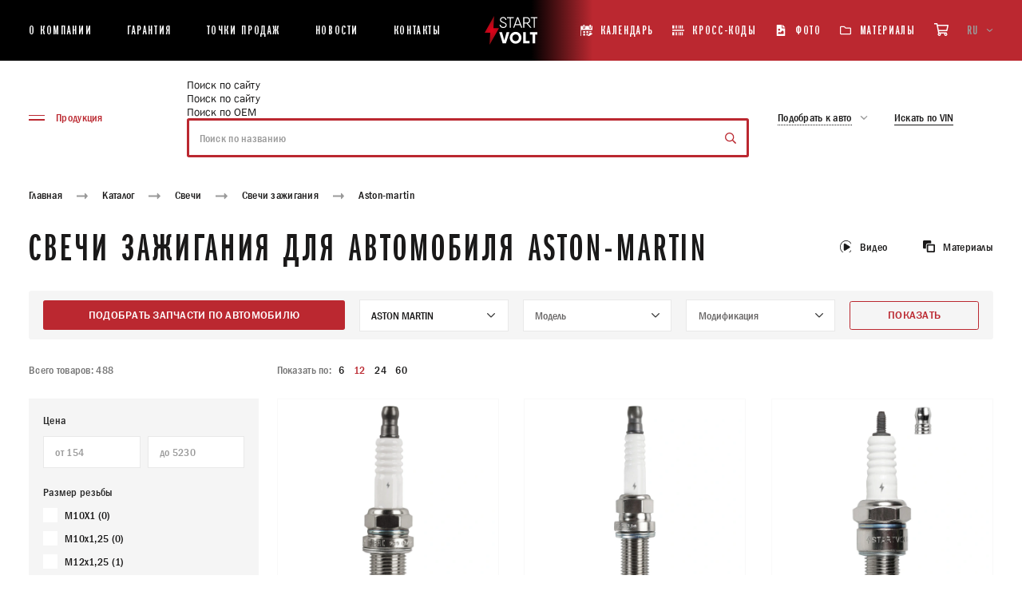

--- FILE ---
content_type: text/html; charset=UTF-8
request_url: https://startvolt.com/ajax/filter_car.php
body_size: 3251
content:
    <div class="catalog-filters__oem">Подобрать запчасти по автомобилю</div>
    <div class="catalog-filters__select-wrapper">
        <div class="custom-select mark-select-block">
            <select name="mark" class="js-custom-select-ajax">
                <option value="" placeholder>
                    Марка
                </option>
                                    <option value="abarth" >ABARTH</option>
                                        <option value="ac" >AC</option>
                                        <option value="acura" >ACURA</option>
                                        <option value="alfa-romeo" >ALFA ROMEO</option>
                                        <option value="alpina" >ALPINA</option>
                                        <option value="alpine" >ALPINE</option>
                                        <option value="aro" >ARO</option>
                                        <option value="asia-motors" >ASIA MOTORS</option>
                                        <option value="aston-martin" selected>ASTON MARTIN</option>
                                        <option value="audi" >AUDI</option>
                                        <option value="austin" >AUSTIN</option>
                                        <option value="austin-healey" >AUSTIN-HEALEY</option>
                                        <option value="auto-union" >AUTO UNION</option>
                                        <option value="autobianchi" >AUTOBIANCHI</option>
                                        <option value="baic" >BAIC</option>
                                        <option value="barkas" >BARKAS</option>
                                        <option value="bedford" >BEDFORD</option>
                                        <option value="bentley" >BENTLEY</option>
                                        <option value="bertone" >BERTONE</option>
                                        <option value="besturn-faw" >BESTURN (FAW)</option>
                                        <option value="bmw" >BMW</option>
                                        <option value="bogdan" >BOGDAN</option>
                                        <option value="bond" >BOND</option>
                                        <option value="borgward" >BORGWARD</option>
                                        <option value="byd" >BYD</option>
                                        <option value="cadillac" >CADILLAC</option>
                                        <option value="caterham" >CATERHAM</option>
                                        <option value="changan" >CHANGAN</option>
                                        <option value="chery" >CHERY</option>
                                        <option value="chevrolet" >CHEVROLET</option>
                                        <option value="chrysler" >CHRYSLER</option>
                                        <option value="citroen" >CITROEN</option>
                                        <option value="cupra" >CUPRA</option>
                                        <option value="dacia" >DACIA</option>
                                        <option value="daewoo" >DAEWOO</option>
                                        <option value="daf" >DAF</option>
                                        <option value="daihatsu" >DAIHATSU</option>
                                        <option value="daimler" >DAIMLER</option>
                                        <option value="dodge" >DODGE</option>
                                        <option value="ds" >DS</option>
                                        <option value="emgrand" >EMGRAND</option>
                                        <option value="exeed-chery" >EXEED (CHERY)</option>
                                        <option value="faw" >FAW</option>
                                        <option value="faw-tianjin" >FAW (TIANJIN)</option>
                                        <option value="ferrari" >FERRARI</option>
                                        <option value="fiat" >FIAT</option>
                                        <option value="ford" >FORD</option>
                                        <option value="ford-usa" >FORD USA</option>
                                        <option value="fso" >FSO</option>
                                        <option value="gac" >GAC</option>
                                        <option value="gaz" >GAZ</option>
                                        <option value="geely" >GEELY</option>
                                        <option value="genesis" >GENESIS</option>
                                        <option value="geo" >GEO</option>
                                        <option value="glas" >GLAS</option>
                                        <option value="great-wall" >GREAT WALL</option>
                                        <option value="haval" >HAVAL</option>
                                        <option value="honda" >HONDA</option>
                                        <option value="honda-gac" >HONDA (GAC)</option>
                                        <option value="hongqi" >HONGQI</option>
                                        <option value="hummer" >HUMMER</option>
                                        <option value="hyundai" >HYUNDAI</option>
                                        <option value="infiniti" >INFINITI</option>
                                        <option value="innocenti" >INNOCENTI</option>
                                        <option value="ish" >ISH</option>
                                        <option value="isuzu" >ISUZU</option>
                                        <option value="izh" >IZH</option>
                                        <option value="jac" >JAC</option>
                                        <option value="jaguar" >JAGUAR</option>
                                        <option value="jeep" >JEEP</option>
                                        <option value="kamaz" >KAMAZ</option>
                                        <option value="kawasaki" >KAWASAKI</option>
                                        <option value="kia" >KIA</option>
                                        <option value="ktm" >KTM</option>
                                        <option value="lada" >LADA</option>
                                        <option value="lamborghini" >LAMBORGHINI</option>
                                        <option value="lancia" >LANCIA</option>
                                        <option value="land-rover" >LAND ROVER</option>
                                        <option value="lexus" >LEXUS</option>
                                        <option value="lifan" >LIFAN</option>
                                        <option value="lotus" >LOTUS</option>
                                        <option value="maserati" >MASERATI</option>
                                        <option value="mazda" >MAZDA</option>
                                        <option value="mercedes-benz" >MERCEDES-BENZ</option>
                                        <option value="mg" >MG</option>
                                        <option value="mini" >MINI</option>
                                        <option value="mitsubishi" >MITSUBISHI</option>
                                        <option value="mitsuoka" >MITSUOKA</option>
                                        <option value="morgan" >MORGAN</option>
                                        <option value="morris" >MORRIS</option>
                                        <option value="moskvich" >MOSKVICH</option>
                                        <option value="nissan" >NISSAN</option>
                                        <option value="nsu" >NSU</option>
                                        <option value="opel" >OPEL</option>
                                        <option value="panther" >PANTHER</option>
                                        <option value="peugeot" >PEUGEOT</option>
                                        <option value="piaggio" >PIAGGIO</option>
                                        <option value="pininfarina" >PININFARINA</option>
                                        <option value="plymouth" >PLYMOUTH</option>
                                        <option value="pontiac" >PONTIAC</option>
                                        <option value="porsche" >PORSCHE</option>
                                        <option value="proton" >PROTON</option>
                                        <option value="puch" >PUCH</option>
                                        <option value="reliant" >RELIANT</option>
                                        <option value="renault" >RENAULT</option>
                                        <option value="riley" >RILEY</option>
                                        <option value="rolls-royce" >ROLLS-ROYCE</option>
                                        <option value="rover" >ROVER</option>
                                        <option value="saab" >SAAB</option>
                                        <option value="seat" >SEAT</option>
                                        <option value="shaanxi" >SHAANXI</option>
                                        <option value="skoda" >SKODA</option>
                                        <option value="smart" >SMART</option>
                                        <option value="ssangyong" >SSANGYONG</option>
                                        <option value="subaru" >SUBARU</option>
                                        <option value="suzuki" >SUZUKI</option>
                                        <option value="tagaz" >TAGAZ</option>
                                        <option value="talbot" >TALBOT</option>
                                        <option value="tank" >TANK</option>
                                        <option value="tofas" >TOFAS</option>
                                        <option value="toyota" >TOYOTA</option>
                                        <option value="toyota-faw" >TOYOTA (FAW)</option>
                                        <option value="trabant" >TRABANT</option>
                                        <option value="triumph" >TRIUMPH</option>
                                        <option value="tvr" >TVR</option>
                                        <option value="uaz" >UAZ</option>
                                        <option value="uz-daewoo" >UZ-DAEWOO</option>
                                        <option value="volvo" >VOLVO</option>
                                        <option value="vortex" >VORTEX</option>
                                        <option value="voyah" >VOYAH</option>
                                        <option value="vw" >VW</option>
                                        <option value="wartburg" >WARTBURG</option>
                                        <option value="westfield" >WESTFIELD</option>
                                        <option value="wiesmann" >WIESMANN</option>
                                        <option value="yugo" >YUGO</option>
                                        <option value="zastava" >ZASTAVA</option>
                                        <option value="zaz" >ZAZ</option>
                                </select>
        </div>
    </div>
    <div class="catalog-filters__select-wrapper">
        <div class="custom-select">
            <select name="model" class="js-custom-select-ajax">
                <option value="" placeholder>
                    Модель
                </option>
                                        <option value="cygnet" >CYGNET</option>
                                                <option value="dbs-vantage" >DBS Vantage</option>
                                                <option value="db6-volante" >DB6 Volante</option>
                                                <option value="db6-vantage" >DB6 Vantage</option>
                                                <option value="virage-vantage" >VIRAGE Vantage</option>
                                                <option value="db7-volante" >DB7 Volante</option>
                                    </select>
        </div>
    </div>
    <div class="catalog-filters__select-wrapper">
        <div class="custom-select">
            <select name="modification" class="js-custom-select-ajax">
                <option value="" placeholder>
                    Модификация
                </option>
                            </select>
        </div>
    </div>
    <button class="catalog-filters__submit js-active-filter-section">
        показать
    </button>
<script type="text/javascript">
    console.log('ФИЛЬТР ЗАГРУЖЕН - ');

    var GloabalParams = {
        noResultsText: "Результаты не найдены",
        searchResultLimit: 50,
        itemSelectText: "",
        shouldSort: false,
        shouldSortItems: false
    };

    if($('.js-custom-select-ajax').length > 0){
        var selectMarkChoices = new Choices('.js-custom-select-ajax[name="mark"]', GloabalParams);
        var selectModelChoices = new Choices('.js-custom-select-ajax[name="model"]', GloabalParams);
        var selectModifChoices = new Choices('.js-custom-select-ajax[name="modification"]', GloabalParams);
    }
    // const customSelectsAjax = Array.from(document.querySelectorAll('.js-custom-select-ajax'));
    // customSelectsAjax.forEach((select) => {
    //     console.log(select);
    //     new Choices(select, GloabalParams);
    // });
var cur_page = '/catalogue/svechi/svechi-zazhiganiya/';
var choices_mark = 'aston-martin';
var choices_model = '';
var choices_modif = '';
var choices_section = '';
    choices_section = '4022';
        $(document).on('click', '.js-active-filter-section', function (event) {

        if(choices_mark != ''){
            var new_url = '';
            if (choices_mark != '') {
                new_url += choices_mark + '/';
                if (choices_model != '') {
                    new_url += choices_model+ '/';
                    if(choices_modif != '') {
                        new_url += '?engine=' + choices_modif;
                    }
                }
            }
            if(new_url != ''){
                window.location.href = cur_page+new_url;
            }

        } else {
            $('.mark-select-block').addClass('error');

            setTimeout(function(){
                $('.mark-select-block').removeClass('error');
            }, 3000);
        }
    })
    $(document).on('change', '.js-custom-select-ajax[name="mark"]', function (event) {
        var choices_item = $(this).parents('.choices__inner').find('.choices__item--selectable');
        var choices_code = choices_item.attr('data-value');
        var choices_ID = choices_item.text();
        console.log(choices_code);
        choices_mark = choices_code;

        setMark();
    })
    $(document).on('change', '.js-custom-select-ajax[name="model"]', function (event) {
        var choices_item = $(this).parents('.choices__inner').find('.choices__item--selectable');
        var choices_code = choices_item.attr('data-value');
        var choices_ID = choices_item.text();
        console.log(choices_code);
        choices_model = choices_code;

        setModel();
    })
    $(document).on('change', '.js-custom-select-ajax[name="modification"]', function (event) {
        var choices_item = $(this).parents('.choices__inner').find('.choices__item--selectable');
        var choices_code = choices_item.attr('data-value');
        var choices_ID = choices_item.text();
        console.log(choices_code);
        choices_modif = choices_code;
    })
    function setModelList(modelList) {
        console.log(modelList);
        var selectModel = $('.js-custom-select-ajax[name="model"]');
        selectModelChoices.destroy();

        selectModel.empty();
        selectModel.append('<option value="">Модели</option>');
        $.each(modelList, function (index, value) {
            selectModel.append('<option value="' + index + '">' + value + '</option>');
        });
        selectModelChoices = new Choices('.js-custom-select-ajax[name="model"]', GloabalParams);
    }
    function setModifList(modifList) {
        console.log(modifList);
        var selectModif = $('.js-custom-select-ajax[name="modification"]');
        selectModifChoices.destroy();

        selectModif.empty();
        selectModif.append('<option value="">Модификация</option>');
        $.each(modifList, function (index, value) {
            selectModif.append('<option value="' + index + '">' + value + '</option>');
        });
        selectModifChoices = new Choices('.js-custom-select-ajax[name="modification"]', GloabalParams);
    }
    function clearSelect(name = '') {
        if(name == 'model'){
            var selectModel = $('.js-custom-select-ajax[name="model"]');
            selectModelChoices.destroy();
            selectModel.empty();
            selectModel.append('<option value="">Модели</option>');
            selectModelChoices = new Choices('.js-custom-select-ajax[name="model"]', GloabalParams);
        }
        if(name == 'modification'){
            var selectModif = $('.js-custom-select-ajax[name="modification"]');
            selectModifChoices.destroy();
            selectModif.empty();
            selectModif.append('<option value="">Модификация</option>');
            selectModifChoices = new Choices('.js-custom-select-ajax[name="modification"]', GloabalParams);
        }
   }
    function setMark() {
        if(choices_mark != ''){
            console.log('ПОЛУЧАЕМ МОДЕЛИ');
            $.ajax({
                async: true,
                type: 'POST',
                dataType: 'json',
                data: {
                    mark: choices_mark,
                    mode: 'ajax',
                    type: 'setMark',
                    section: choices_section
                },
                url: '/local/components/carville/products.filter/templates/.default/ajax.php',
                success: function (data) {
                    setModelList(data);
                }
            })
        } else {
            clearSelect('model');
            clearSelect('modification');
        }
    }
    function setModel() {
        if(choices_model != ''){
            console.log('ПОЛУЧАЕМ модификации');
            $.ajax({
                async: true,
                type: 'POST',
                dataType: 'json',
                data: {
                    mark: choices_mark,
                    model: choices_model,
                    mode: 'ajax',
                    type: 'setModel',
                    section: choices_section
                },
                url: '/local/components/carville/products.filter/templates/.default/ajax.php',
                success: function (data) {
                    setModifList(data);
                }
            })
        } else {
            clearSelect('modification');
        }
    }
</script>



--- FILE ---
content_type: application/javascript; charset=utf-8
request_url: https://startvolt.com/local/components/carville/catalog.smart.filter/templates/.default/script.js?175564788723753
body_size: 5306
content:
function JCSmartFilter(ajaxURL, viewMode, params)
{
	this.ajaxURL = ajaxURL;
	this.time = null;
	this.form = null;
	this.timer = null;
	this.cacheKey = '';
	this.cache = [];
	this.popups = [];
	this.viewMode = viewMode;
	if (params && params.SEF_SET_FILTER_URL)
	{
		this.bindUrlToButton('set_filter', params.SEF_SET_FILTER_URL);
		this.sef = true;
	}
	if (params && params.SEF_DEL_FILTER_URL)
	{
		this.bindUrlToButton('del_filter', params.SEF_DEL_FILTER_URL);
	}
}

JCSmartFilter.prototype.keyup = function(input)
{
	if(!!this.timer)
	{
		clearTimeout(this.timer);
	}
	this.timer = setTimeout(BX.delegate(function(){
		this.reload(input);
	}, this), 500);
};

JCSmartFilter.prototype.click = function(checkbox)
{
	// this.time = performance.now();

	if(!!this.timer)
	{
		clearTimeout(this.timer);
	}
	// time = performance.now() - this.time;
	// console.log('Время click  = ',  (time/1000).toFixed(4));
	this.timer = setTimeout(BX.delegate(function(){
		this.reload(checkbox);
	}, this), 30);
};

JCSmartFilter.prototype.reload = function(input)
{
	// некий код
	// time = performance.now() - this.time;
	// console.log('Время СТАРТ reload  = ',  (time/1000).toFixed(4));
	if (this.cacheKey !== '')
	{
		//Postprone backend query
		if(!!this.timer)
		{
			clearTimeout(this.timer);
		}
		this.timer = setTimeout(BX.delegate(function(){
			this.reload(input);
		}, this), 300);
		return;
	}
	this.cacheKey = '|';

	this.position = BX.pos(input, true);
	this.curLabelF = BX.findParent(input, {'label':'form'});
	this.positionLabel = BX.pos(this.curLabelF, true);

	child = BX.findChild(this.curLabelF, {
		tag: 'span',
		className: 'catalog__filters-checkbox-text'
	}, true);

	this.positionLabelText_width = BX.width(child);

	this.form = BX.findParent(input, {'tag':'form'});
	if (this.form)
	{
		var values = [];
		values[0] = {name: 'ajax', value: 'y'};
		this.gatherInputsValues(values, BX.findChildren(this.form, {'tag': new RegExp('^(input|select)$', 'i')}, true));

		for (var i = 0; i < values.length; i++)
			this.cacheKey += values[i].name + ':' + values[i].value + '|';

		if (this.cache[this.cacheKey])
		{
			this.curFilterinput = input;
			this.postHandler(this.cache[this.cacheKey], true);
		}
		else
		{
			if (this.sef)
			{
				var set_filter = BX('set_filter');
				set_filter.disabled = true;
			}

			this.curFilterinput = input;
			// некий код
			// time = performance.now() - this.time;
			// console.log('Время loadJSON  = ',  (time/1000).toFixed(2));
			BX.ajax.loadJSON(
				this.ajaxURL,
				this.values2post(values),
				BX.delegate(this.postHandler, this)
			);
		}
	}
};

JCSmartFilter.prototype.updateItem = function (PID, arItem)
{
	if (arItem.PROPERTY_TYPE === 'N' || arItem.PRICE)
	{
		var trackBar = window['trackBar' + PID];
		if (!trackBar && arItem.ENCODED_ID)
			trackBar = window['trackBar' + arItem.ENCODED_ID];

		if (trackBar && arItem.VALUES)
		{
			if (arItem.VALUES.MIN)
			{
				if (arItem.VALUES.MIN.FILTERED_VALUE)
					trackBar.setMinFilteredValue(arItem.VALUES.MIN.FILTERED_VALUE);
				else
					trackBar.setMinFilteredValue(arItem.VALUES.MIN.VALUE);
			}

			if (arItem.VALUES.MAX)
			{
				if (arItem.VALUES.MAX.FILTERED_VALUE)
					trackBar.setMaxFilteredValue(arItem.VALUES.MAX.FILTERED_VALUE);
				else
					trackBar.setMaxFilteredValue(arItem.VALUES.MAX.VALUE);
			}
		}
	}
	else if (arItem.VALUES)
	{
		for (var i in arItem.VALUES)
		{
			if (arItem.VALUES.hasOwnProperty(i))
			{
				var value = arItem.VALUES[i];
				var control = BX(value.CONTROL_ID);

				if (!!control)
				{
					var label = document.querySelector('[data-role="label_'+value.CONTROL_ID+'"]');
					if (value.DISABLED)
					{
						if (label)
							BX.addClass(label, 'disabled');
						else
							BX.addClass(control.parentNode, 'disabled');
					}
					else
					{
						if (label)
							BX.removeClass(label, 'disabled');
						else
							BX.removeClass(control.parentNode, 'disabled');
					}

					if (value.hasOwnProperty('ELEMENT_COUNT'))
					{
						label = document.querySelector('[data-role="count_'+value.CONTROL_ID+'"]');
						if (label)
							label.innerHTML = value.ELEMENT_COUNT;
					}
				}
			}
		}
	}
};

JCSmartFilter.prototype.postHandler = function (result, fromCache)
{
	// некий код
	// time = performance.now() - this.time;
	// console.log('Время старт postHandler  = ',  (time/1000).toFixed(2));

	var hrefFILTER, url, curProp;
	var modef = BX('modef');
	var modef_num = BX('modef_num');
	var modefNotFind = BX('modefNotFind');
	var modefFind = BX('modefFind');

	if (!!result && !!result.ITEMS)
	{

		if (!!modef && !!modef_num)
		{
			if(result.ELEMENT_COUNT == 0){
				// modefNotFind.style.display = 'inline-block';
				modefNotFind.style.display = 'flex';
				modefFind.style.display = 'none';
			} else {
				// modefFind.style.display = 'inline-block';
				modefFind.style.display = 'flex';
				modefNotFind.style.display = 'none';
			}

			modef_num.innerHTML = result.ELEMENT_COUNT;
			hrefFILTER = BX.findChildren(modef, {tag: 'A'}, true);

			if (result.FILTER_URL && hrefFILTER)
			{
				hrefFILTER[0].href = BX.util.htmlspecialcharsback(result.FILTER_URL);
			}

			if (result.FILTER_AJAX_URL && result.COMPONENT_CONTAINER_ID)
			{
				BX.unbindAll(hrefFILTER[0]);
				BX.bind(hrefFILTER[0], 'click', function(e)
				{
					url = BX.util.htmlspecialcharsback(result.FILTER_AJAX_URL);
					BX.ajax.insertToNode(url, result.COMPONENT_CONTAINER_ID);
					return BX.PreventDefault(e);
				});
			}

			if (result.INSTANT_RELOAD && result.COMPONENT_CONTAINER_ID)
			{
				url = BX.util.htmlspecialcharsback(result.FILTER_AJAX_URL);
				BX.ajax.insertToNode(url, result.COMPONENT_CONTAINER_ID);
			}
			else
			{
				if (modef.style.display === 'none')
				{
					modef.style.display = 'inline-block';
				}
				var modW = this.positionLabelText_width + 45;
				if(window.innerWidth < (modW + 200)){
					modef.style.left = window.innerWidth - 200+ 'px';
				} else {
					// modef.style.left = this.positionLabel.width - 174+ 'px';
					modef.style.left = modW + 'px';
				}

				modef.style.top = this.positionLabel.top - 10 + 'px';

				if (this.viewMode == "VERTICAL")
				{
					curProp = BX.findChild(BX.findParent(this.curFilterinput, {'class':'bx-filter-parameters-box'}), {'class':'bx-filter-container-modef'}, true, false);
					curProp.appendChild(modef);
				}

				if (result.SEF_SET_FILTER_URL)
				{
					this.bindUrlToButton('set_filter', result.SEF_SET_FILTER_URL);
				}
			}
		}

		// time = performance.now() - this.time;
		// console.log('Время ло updateItem  = ',  (time/1000).toFixed(2));

		for(var popupId in this.popups)
		{
			if (this.popups.hasOwnProperty(popupId))
			{
				this.popups[popupId].destroy();
			}
		}
		this.popups = [];

		for(var PID in result.ITEMS)
		{
			if (result.ITEMS.hasOwnProperty(PID))
			{
				this.updateItem(PID, result.ITEMS[PID]);
			}
		}


	}

	if (this.sef)
	{
		var set_filter = BX('set_filter');
		set_filter.disabled = false;
	}

	if (!fromCache && this.cacheKey !== '')
	{
		this.cache[this.cacheKey] = result;
	}
	this.cacheKey = '';

	// некий код
	// time = performance.now() - this.time;
	// console.log('Время финиш postHandler  = ',  (time/1000).toFixed(2));
};

JCSmartFilter.prototype.bindUrlToButton = function (buttonId, url)
{
	var button = BX(buttonId);
	if (button)
	{
		var proxy = function(j, func)
		{
			return function()
			{
				return func(j);
			}
		};

		if (button.type == 'submit')
			button.type = 'button';

		BX.bind(button, 'click', proxy(url, function(url)
		{
			window.location.href = url;
			return false;
		}));
	}
};

JCSmartFilter.prototype.gatherInputsValues = function (values, elements)
{
	if(elements)
	{
		for(var i = 0; i < elements.length; i++)
		{
			var el = elements[i];
			if (el.disabled || !el.type)
				continue;

			switch(el.type.toLowerCase())
			{
				case 'text':
				case 'textarea':
				case 'password':
				case 'hidden':
				case 'select-one':
					if(el.value.length)
						values[values.length] = {name : el.name, value : el.value};
					break;
				case 'radio':
				case 'checkbox':
					if(el.checked)
						values[values.length] = {name : el.name, value : el.value};
					break;
				case 'select-multiple':
					for (var j = 0; j < el.options.length; j++)
					{
						if (el.options[j].selected)
							values[values.length] = {name : el.name, value : el.options[j].value};
					}
					break;
				default:
					break;
			}
		}
	}
};

JCSmartFilter.prototype.values2post = function (values)
{
	var post = [];
	var current = post;
	var i = 0;

	while(i < values.length)
	{
		var p = values[i].name.indexOf('[');
		if(p == -1)
		{
			current[values[i].name] = values[i].value;
			current = post;
			i++;
		}
		else
		{
			var name = values[i].name.substring(0, p);
			var rest = values[i].name.substring(p+1);
			if(!current[name])
				current[name] = [];

			var pp = rest.indexOf(']');
			if(pp == -1)
			{
				//Error - not balanced brackets
				current = post;
				i++;
			}
			else if(pp == 0)
			{
				//No index specified - so take the next integer
				current = current[name];
				values[i].name = '' + current.length;
			}
			else
			{
				//Now index name becomes and name and we go deeper into the array
				current = current[name];
				values[i].name = rest.substring(0, pp) + rest.substring(pp+1);
			}
		}
	}
	return post;
};

JCSmartFilter.prototype.hideFilterProps = function(element)
{
	var obj = element.parentNode,
		filterBlock = obj.querySelector("[data-role='bx_filter_block']"),
		propAngle = obj.querySelector("[data-role='prop_angle']");

	if(BX.hasClass(obj, "bx-active"))
	{
		new BX.easing({
			duration : 300,
			start : { opacity: 1,  height: filterBlock.offsetHeight },
			finish : { opacity: 0, height:0 },
			transition : BX.easing.transitions.quart,
			step : function(state){
				filterBlock.style.opacity = state.opacity;
				filterBlock.style.height = state.height + "px";
			},
			complete : function() {
				filterBlock.setAttribute("style", "");
				BX.removeClass(obj, "bx-active");
			}
		}).animate();

		BX.addClass(propAngle, "fa-angle-down");
		BX.removeClass(propAngle, "fa-angle-up");
	}
	else
	{
		filterBlock.style.display = "block";
		filterBlock.style.opacity = 0;
		filterBlock.style.height = "auto";

		var obj_children_height = filterBlock.offsetHeight;
		filterBlock.style.height = 0;

		new BX.easing({
			duration : 300,
			start : { opacity: 0,  height: 0 },
			finish : { opacity: 1, height: obj_children_height },
			transition : BX.easing.transitions.quart,
			step : function(state){
				filterBlock.style.opacity = state.opacity;
				filterBlock.style.height = state.height + "px";
			},
			complete : function() {
			}
		}).animate();

		BX.addClass(obj, "bx-active");
		BX.removeClass(propAngle, "fa-angle-down");
		BX.addClass(propAngle, "fa-angle-up");
	}
};

JCSmartFilter.prototype.showDropDownPopup = function(element, popupId)
{
	var contentNode = element.querySelector('[data-role="dropdownContent"]');
	this.popups["smartFilterDropDown"+popupId] = BX.PopupWindowManager.create("smartFilterDropDown"+popupId, element, {
		autoHide: true,
		offsetLeft: 0,
		offsetTop: 3,
		overlay : false,
		draggable: {restrict:true},
		closeByEsc: true,
		content: BX.clone(contentNode)
	});
	this.popups["smartFilterDropDown"+popupId].show();
};

JCSmartFilter.prototype.selectDropDownItem = function(element, controlId)
{
	this.keyup(BX(controlId));

	var wrapContainer = BX.findParent(BX(controlId), {className:"bx-filter-select-container"}, false);

	var currentOption = wrapContainer.querySelector('[data-role="currentOption"]');
	currentOption.innerHTML = element.innerHTML;
	BX.PopupWindowManager.getCurrentPopup().close();
};

BX.namespace("BX.Iblock.SmartFilter");
BX.Iblock.SmartFilter = (function()
{
	/** @param {{
			leftSlider: string,
			rightSlider: string,
			tracker: string,
			trackerWrap: string,
			minInputId: string,
			maxInputId: string,
			minPrice: float|int|string,
			maxPrice: float|int|string,
			curMinPrice: float|int|string,
			curMaxPrice: float|int|string,
			fltMinPrice: float|int|string|null,
			fltMaxPrice: float|int|string|null,
			precision: int|null,
			colorUnavailableActive: string,
			colorAvailableActive: string,
			colorAvailableInactive: string
		}} arParams
	 */
	var SmartFilter = function(arParams)
	{
		if (typeof arParams === 'object')
		{
			this.leftSlider = BX(arParams.leftSlider);
			this.rightSlider = BX(arParams.rightSlider);
			this.tracker = BX(arParams.tracker);
			this.trackerWrap = BX(arParams.trackerWrap);

			this.minInput = BX(arParams.minInputId);
			this.maxInput = BX(arParams.maxInputId);

			this.minPrice = parseFloat(arParams.minPrice);
			this.maxPrice = parseFloat(arParams.maxPrice);

			this.curMinPrice = parseFloat(arParams.curMinPrice);
			this.curMaxPrice = parseFloat(arParams.curMaxPrice);

			this.fltMinPrice = arParams.fltMinPrice ? parseFloat(arParams.fltMinPrice) : parseFloat(arParams.curMinPrice);
			this.fltMaxPrice = arParams.fltMaxPrice ? parseFloat(arParams.fltMaxPrice) : parseFloat(arParams.curMaxPrice);

			this.precision = arParams.precision || 0;

			this.priceDiff = this.maxPrice - this.minPrice;

			this.leftPercent = 0;
			this.rightPercent = 0;

			this.fltMinPercent = 0;
			this.fltMaxPercent = 0;

			this.colorUnavailableActive = BX(arParams.colorUnavailableActive);//gray
			this.colorAvailableActive = BX(arParams.colorAvailableActive);//blue
			this.colorAvailableInactive = BX(arParams.colorAvailableInactive);//light blue

			this.isTouch = false;

			this.init();

			if ('ontouchstart' in document.documentElement)
			{
				this.isTouch = true;

				BX.bind(this.leftSlider, "touchstart", BX.proxy(function(event){
					this.onMoveLeftSlider(event)
				}, this));

				BX.bind(this.rightSlider, "touchstart", BX.proxy(function(event){
					this.onMoveRightSlider(event)
				}, this));
			}
			else
			{
				BX.bind(this.leftSlider, "mousedown", BX.proxy(function(event){
					this.onMoveLeftSlider(event)
				}, this));

				BX.bind(this.rightSlider, "mousedown", BX.proxy(function(event){
					this.onMoveRightSlider(event)
				}, this));
			}

			BX.bind(this.minInput, "keyup", BX.proxy(function(event){
				this.onInputChange();
			}, this));

			BX.bind(this.maxInput, "keyup", BX.proxy(function(event){
				this.onInputChange();
			}, this));
		}
	};

	SmartFilter.prototype.init = function()
	{
		var priceDiff;

		if (this.curMinPrice > this.minPrice)
		{
			priceDiff = this.curMinPrice - this.minPrice;
			this.leftPercent = (priceDiff*100)/this.priceDiff;

			this.leftSlider.style.left = this.leftPercent + "%";
			this.colorUnavailableActive.style.left = this.leftPercent + "%";
		}

		this.setMinFilteredValue(this.fltMinPrice);

		if (this.curMaxPrice < this.maxPrice)
		{
			priceDiff = this.maxPrice - this.curMaxPrice;
			this.rightPercent = (priceDiff*100)/this.priceDiff;

			this.rightSlider.style.right = this.rightPercent + "%";
			this.colorUnavailableActive.style.right = this.rightPercent + "%";
		}

		this.setMaxFilteredValue(this.fltMaxPrice);
	};

	SmartFilter.prototype.setMinFilteredValue = function (fltMinPrice)
	{
		this.fltMinPrice = parseFloat(fltMinPrice);
		if (this.fltMinPrice >= this.minPrice)
		{
			var priceDiff = this.fltMinPrice - this.minPrice;
			this.fltMinPercent = (priceDiff*100)/this.priceDiff;

			if (this.leftPercent > this.fltMinPercent)
				this.colorAvailableActive.style.left = this.leftPercent + "%";
			else
				this.colorAvailableActive.style.left = this.fltMinPercent + "%";

			this.colorAvailableInactive.style.left = this.fltMinPercent + "%";
		}
		else
		{
			this.colorAvailableActive.style.left = "0%";
			this.colorAvailableInactive.style.left = "0%";
		}
	};

	SmartFilter.prototype.setMaxFilteredValue = function (fltMaxPrice)
	{
		this.fltMaxPrice = parseFloat(fltMaxPrice);
		if (this.fltMaxPrice <= this.maxPrice)
		{
			var priceDiff = this.maxPrice - this.fltMaxPrice;
			this.fltMaxPercent = (priceDiff*100)/this.priceDiff;

			if (this.rightPercent > this.fltMaxPercent)
				this.colorAvailableActive.style.right = this.rightPercent + "%";
			else
				this.colorAvailableActive.style.right = this.fltMaxPercent + "%";

			this.colorAvailableInactive.style.right = this.fltMaxPercent + "%";
		}
		else
		{
			this.colorAvailableActive.style.right = "0%";
			this.colorAvailableInactive.style.right = "0%";
		}
	};

	SmartFilter.prototype.getXCoord = function(elem)
	{
		var box = elem.getBoundingClientRect();
		var body = document.body;
		var docElem = document.documentElement;

		var scrollLeft = window.pageXOffset || docElem.scrollLeft || body.scrollLeft;
		var clientLeft = docElem.clientLeft || body.clientLeft || 0;
		var left = box.left + scrollLeft - clientLeft;

		return Math.round(left);
	};

	SmartFilter.prototype.getPageX = function(e)
	{
		e = e || window.event;
		var pageX = null;

		if (this.isTouch && event.targetTouches[0] != null)
		{
			pageX = e.targetTouches[0].pageX;
		}
		else if (e.pageX != null)
		{
			pageX = e.pageX;
		}
		else if (e.clientX != null)
		{
			var html = document.documentElement;
			var body = document.body;

			pageX = e.clientX + (html.scrollLeft || body && body.scrollLeft || 0);
			pageX -= html.clientLeft || 0;
		}

		return pageX;
	};

	SmartFilter.prototype.recountMinPrice = function()
	{
		var newMinPrice = (this.priceDiff*this.leftPercent)/100;
		newMinPrice = (this.minPrice + newMinPrice).toFixed(this.precision);

		if (newMinPrice != this.minPrice)
			this.minInput.value = newMinPrice;
		else
			this.minInput.value = "";
		/** @global JCSmartFilter smartFilter */
		smartFilter.keyup(this.minInput);
	};

	SmartFilter.prototype.recountMaxPrice = function()
	{
		var newMaxPrice = (this.priceDiff*this.rightPercent)/100;
		newMaxPrice = (this.maxPrice - newMaxPrice).toFixed(this.precision);

		if (newMaxPrice != this.maxPrice)
			this.maxInput.value = newMaxPrice;
		else
			this.maxInput.value = "";
		/** @global JCSmartFilter smartFilter */
		smartFilter.keyup(this.maxInput);
	};

	SmartFilter.prototype.onInputChange = function ()
	{
		var priceDiff;
		if (this.minInput.value)
		{
			var leftInputValue = this.minInput.value;
			if (leftInputValue < this.minPrice)
				leftInputValue = this.minPrice;

			if (leftInputValue > this.maxPrice)
				leftInputValue = this.maxPrice;

			priceDiff = leftInputValue - this.minPrice;
			this.leftPercent = (priceDiff*100)/this.priceDiff;

			this.makeLeftSliderMove(false);
		}

		if (this.maxInput.value)
		{
			var rightInputValue = this.maxInput.value;
			if (rightInputValue < this.minPrice)
				rightInputValue = this.minPrice;

			if (rightInputValue > this.maxPrice)
				rightInputValue = this.maxPrice;

			priceDiff = this.maxPrice - rightInputValue;
			this.rightPercent = (priceDiff*100)/this.priceDiff;

			this.makeRightSliderMove(false);
		}
	};

	SmartFilter.prototype.makeLeftSliderMove = function(recountPrice)
	{
		recountPrice = (recountPrice !== false);

		this.leftSlider.style.left = this.leftPercent + "%";
		this.colorUnavailableActive.style.left = this.leftPercent + "%";

		var areBothSlidersMoving = false;
		if (this.leftPercent + this.rightPercent >= 100)
		{
			areBothSlidersMoving = true;
			this.rightPercent = 100 - this.leftPercent;
			this.rightSlider.style.right = this.rightPercent + "%";
			this.colorUnavailableActive.style.right = this.rightPercent + "%";
		}

		if (this.leftPercent >= this.fltMinPercent && this.leftPercent <= (100-this.fltMaxPercent))
		{
			this.colorAvailableActive.style.left = this.leftPercent + "%";
			if (areBothSlidersMoving)
			{
				this.colorAvailableActive.style.right = 100 - this.leftPercent + "%";
			}
		}
		else if(this.leftPercent <= this.fltMinPercent)
		{
			this.colorAvailableActive.style.left = this.fltMinPercent + "%";
			if (areBothSlidersMoving)
			{
				this.colorAvailableActive.style.right = 100 - this.fltMinPercent + "%";
			}
		}
		else if(this.leftPercent >= this.fltMaxPercent)
		{
			this.colorAvailableActive.style.left = 100-this.fltMaxPercent + "%";
			if (areBothSlidersMoving)
			{
				this.colorAvailableActive.style.right = this.fltMaxPercent + "%";
			}
		}

		if (recountPrice)
		{
			this.recountMinPrice();
			if (areBothSlidersMoving)
				this.recountMaxPrice();
		}
	};

	SmartFilter.prototype.countNewLeft = function(event)
	{
		var pageX = this.getPageX(event);

		var trackerXCoord = this.getXCoord(this.trackerWrap);
		var rightEdge = this.trackerWrap.offsetWidth;

		var newLeft = pageX - trackerXCoord;

		if (newLeft < 0)
			newLeft = 0;
		else if (newLeft > rightEdge)
			newLeft = rightEdge;

		return newLeft;
	};

	SmartFilter.prototype.onMoveLeftSlider = function(e)
	{
		if (!this.isTouch)
		{
			this.leftSlider.ondragstart = function() {
				return false;
			};
		}

		if (!this.isTouch)
		{
			document.onmousemove = BX.proxy(function(event) {
				this.leftPercent = ((this.countNewLeft(event)*100)/this.trackerWrap.offsetWidth);
				this.makeLeftSliderMove();
			}, this);

			document.onmouseup = function() {
				document.onmousemove = document.onmouseup = null;
			};
		}
		else
		{
			document.ontouchmove = BX.proxy(function(event) {
				this.leftPercent = ((this.countNewLeft(event)*100)/this.trackerWrap.offsetWidth);
				this.makeLeftSliderMove();
			}, this);

			document.ontouchend = function() {
				document.ontouchmove = document.touchend = null;
			};
		}

		return false;
	};

	SmartFilter.prototype.makeRightSliderMove = function(recountPrice)
	{
		recountPrice = (recountPrice !== false);

		this.rightSlider.style.right = this.rightPercent + "%";
		this.colorUnavailableActive.style.right = this.rightPercent + "%";

		var areBothSlidersMoving = false;
		if (this.leftPercent + this.rightPercent >= 100)
		{
			areBothSlidersMoving = true;
			this.leftPercent = 100 - this.rightPercent;
			this.leftSlider.style.left = this.leftPercent + "%";
			this.colorUnavailableActive.style.left = this.leftPercent + "%";
		}

		if ((100-this.rightPercent) >= this.fltMinPercent && this.rightPercent >= this.fltMaxPercent)
		{
			this.colorAvailableActive.style.right = this.rightPercent + "%";
			if (areBothSlidersMoving)
			{
				this.colorAvailableActive.style.left = 100 - this.rightPercent + "%";
			}
		}
		else if(this.rightPercent <= this.fltMaxPercent)
		{
			this.colorAvailableActive.style.right = this.fltMaxPercent + "%";
			if (areBothSlidersMoving)
			{
				this.colorAvailableActive.style.left = 100 - this.fltMaxPercent + "%";
			}
		}
		else if((100-this.rightPercent) <= this.fltMinPercent)
		{
			this.colorAvailableActive.style.right = 100-this.fltMinPercent + "%";
			if (areBothSlidersMoving)
			{
				this.colorAvailableActive.style.left = this.fltMinPercent + "%";
			}
		}

		if (recountPrice)
		{
			this.recountMaxPrice();
			if (areBothSlidersMoving)
				this.recountMinPrice();
		}
	};

	SmartFilter.prototype.onMoveRightSlider = function(e)
	{
		if (!this.isTouch)
		{
			this.rightSlider.ondragstart = function() {
				return false;
			};
		}

		if (!this.isTouch)
		{
			document.onmousemove = BX.proxy(function(event) {
				this.rightPercent = 100-(((this.countNewLeft(event))*100)/(this.trackerWrap.offsetWidth));
				this.makeRightSliderMove();
			}, this);

			document.onmouseup = function() {
				document.onmousemove = document.onmouseup = null;
			};
		}
		else
		{
			document.ontouchmove = BX.proxy(function(event) {
				this.rightPercent = 100-(((this.countNewLeft(event))*100)/(this.trackerWrap.offsetWidth));
				this.makeRightSliderMove();
			}, this);

			document.ontouchend = function() {
				document.ontouchmove = document.ontouchend = null;
			};
		}

		return false;
	};

	return SmartFilter;
})();

--- FILE ---
content_type: image/svg+xml
request_url: https://startvolt.com/upload/uf/51b/5.svg
body_size: 2755
content:
<svg width="80" height="80" viewBox="0 0 80 80" fill="none" xmlns="http://www.w3.org/2000/svg">
<g clip-path="url(#clip0)">
<rect width="80" height="80" fill="white"/>
<mask id="mask0" style="mask-type:alpha" maskUnits="userSpaceOnUse" x="2" y="0" width="77" height="79">
<path fill-rule="evenodd" clip-rule="evenodd" d="M43.0042 30.0177C49.4478 22.7966 56.0012 16.0869 60.9465 11.18C63.4184 8.72739 65.4865 6.72708 66.9359 5.34071C67.6606 4.64757 68.2304 4.108 68.6186 3.74223C68.8126 3.55934 68.9613 3.41991 69.0611 3.32646L69.1738 3.2211L69.2108 3.18665L68.1893 2.08822C67.1678 0.98983 67.1671 0.990452 67.1669 0.990596L67.1273 1.02753L67.011 1.13621C66.9088 1.2319 66.7577 1.37365 66.5611 1.55892C66.1679 1.92947 65.5926 2.47417 64.8622 3.17279C63.4016 4.56995 61.3201 6.58314 58.8335 9.05042C53.8619 13.9833 47.2631 20.7391 40.7658 28.0203C39.134 29.849 37.8993 32.1977 36.7782 34.3304L36.6823 34.5128C35.4896 36.7805 34.4134 38.785 33.0597 40.224C31.606 41.7693 29.0935 43.1421 26.786 44.1569C25.6598 44.6522 24.6323 45.0411 23.8867 45.3059C23.6911 45.3754 23.5153 45.4362 23.3627 45.488C17.7123 44.0089 11.449 45.4835 7.02081 49.9117C0.381896 56.5506 0.381895 67.3144 7.02081 73.9533C13.6597 80.5922 24.4235 80.5922 31.0624 73.9533C35.6124 69.4033 37.0441 62.9158 35.3574 57.1466C35.8811 56.94 36.4557 56.7027 37.0576 56.4366C39.4292 55.3882 42.4337 53.8058 44.3369 51.7835C46.0283 49.9862 47.2952 47.5867 48.4516 45.3964L48.4516 45.3964L48.4516 45.3964L48.4516 45.3963L48.4516 45.3963L48.4592 45.382C49.6616 43.1046 50.7591 41.026 52.1523 39.4657C58.6346 32.2058 65.2255 25.4586 70.1986 20.5238C72.6844 18.0573 74.7641 16.0455 76.2215 14.6511C76.9501 13.954 77.5231 13.4112 77.9134 13.0433C78.1086 12.8594 78.258 12.7191 78.3584 12.6251L78.4718 12.5191L78.509 12.4844L77.4872 11.3862C76.4655 10.288 76.4648 10.2887 76.4647 10.2888L76.4248 10.3259L76.3079 10.4352C76.2052 10.5315 76.0533 10.674 75.8556 10.8604C75.4603 11.233 74.8819 11.7808 74.1475 12.4834C72.6789 13.8886 70.586 15.9132 68.0855 18.3943C63.0863 23.3549 56.4502 30.1479 49.9145 37.4676C48.2743 39.3044 47.0304 41.6616 45.8998 43.8041L45.8035 43.9865C44.6014 46.2634 43.5156 48.2787 42.1522 49.7275C40.6876 51.2838 38.1616 52.6685 35.8447 53.6927C35.2861 53.9397 34.7516 54.1605 34.2636 54.353C34.0426 53.9093 33.801 53.4733 33.5388 53.0463C34.1055 52.7871 34.7612 52.4734 35.4618 52.1123C37.5872 51.0169 40.2771 49.4093 42.0933 47.476C43.7424 45.7205 44.9608 43.3655 46.0668 41.2277L46.0745 41.2128C47.2293 38.9807 48.2771 36.9558 49.6205 35.4461C55.9036 28.3857 62.3012 21.8318 67.1311 17.0404C69.5452 14.6455 71.5656 12.6929 72.9816 11.3399C73.6896 10.6634 74.2464 10.1369 74.6256 9.78002C74.8153 9.60158 74.9605 9.46556 75.058 9.37442L75.1681 9.27168L75.2042 9.23813L74.1836 8.13883C73.163 7.03955 73.1624 7.04017 73.1622 7.04031L73.1234 7.07642L73.0097 7.18255C72.9097 7.27599 72.7619 7.41438 72.5697 7.59526C72.1853 7.95701 71.623 8.48878 70.9091 9.17086C69.4815 10.535 67.4475 12.5007 65.0183 14.9106C60.1615 19.7286 53.7174 26.3297 47.3794 33.4518C45.7823 35.2466 44.5861 37.5597 43.5043 39.652L43.41 39.8343C42.2565 42.0639 41.2202 44.0237 39.9067 45.422C38.4551 46.9673 36.145 48.3852 34.0874 49.4457C33.1729 49.917 32.3381 50.3028 31.6992 50.5834C31.505 50.3672 31.3043 50.1548 31.0971 49.9465C31.5851 49.7034 32.1378 49.4171 32.7264 49.0926C34.7214 47.9928 37.2512 46.3894 39.0486 44.476C40.6977 42.7205 41.9161 40.3655 43.0221 38.2277L43.0298 38.2128C44.1846 35.9807 45.2324 33.9558 46.5759 32.4461C52.8589 25.3857 59.2566 18.8318 64.0864 14.0404C66.5005 11.6455 68.5209 9.69293 69.937 8.33988C70.6449 7.6634 71.2017 7.13689 71.581 6.78001C71.7706 6.60158 71.9158 6.46556 72.0133 6.37442L72.1234 6.27168L72.1595 6.23813L71.1389 5.13883C70.1183 4.03955 70.1177 4.04017 70.1175 4.04031L70.0787 4.07642L69.965 4.18255C69.865 4.27599 69.7173 4.41438 69.525 4.59526C69.1406 4.95701 68.5783 5.48878 67.8644 6.17086C66.4368 7.53496 64.4028 9.5007 61.9736 11.9106C57.1169 16.7286 50.6727 23.3297 44.3348 30.4518C42.7376 32.2466 41.5415 34.5597 40.4596 36.652L40.3653 36.8343C39.2118 39.0639 38.1756 41.0237 36.8621 42.422C35.3917 43.9872 33.1938 45.4093 31.2781 46.4654C30.3353 46.9851 29.4901 47.4005 28.8819 47.6853C28.7622 47.7413 28.6518 47.7922 28.5519 47.8378C28.1868 47.5908 27.8142 47.3596 27.435 47.1441C27.618 47.0666 27.8045 46.9863 27.9937 46.9031C30.3558 45.8642 33.3501 44.2936 35.2448 42.2796C36.9279 40.4905 38.1855 38.0995 39.3321 35.9194L39.3395 35.9054C40.5327 33.6367 41.6206 31.5683 43.0042 30.0177ZM28.9411 71.832C23.4738 77.2993 14.6095 77.2993 9.14213 71.832C3.67479 66.3647 3.67479 57.5003 9.14213 52.033C14.6095 46.5657 23.4738 46.5657 28.9411 52.033C34.4085 57.5003 34.4085 66.3647 28.9411 71.832ZM22.5772 65.468C20.6245 67.4206 17.4587 67.4206 15.5061 65.468C13.5535 63.5154 13.5535 60.3496 15.5061 58.3969C17.4587 56.4443 20.6245 56.4443 22.5772 58.3969C24.5298 60.3496 24.5298 63.5154 22.5772 65.468ZM24.6985 67.5893C21.5743 70.7135 16.509 70.7135 13.3848 67.5893C10.2606 64.4651 10.2606 59.3998 13.3848 56.2756C16.509 53.1514 21.5743 53.1514 24.6985 56.2756C27.8227 59.3998 27.8227 64.4651 24.6985 67.5893Z" fill="#9A9A9A"/>
</mask>
<g mask="url(#mask0)">
<rect width="80" height="80" fill="#BB2830"/>
</g>
<path d="M56.397 1.94971L78.3173 23.87L72.6604 29.5269L50.7401 7.60656L56.397 1.94971Z" fill="white"/>
<path fill-rule="evenodd" clip-rule="evenodd" d="M74.0746 23.87L56.397 6.19235L54.9828 7.60656L72.6604 25.2842L74.0746 23.87ZM56.397 1.94971L50.7401 7.60656L72.6604 29.5269L78.3173 23.87L56.397 1.94971Z" fill="#BB2830"/>
<path d="M54.9827 7.60657L72.6603 25.2842L67.7106 30.234C65.3674 32.5771 61.5685 32.5771 59.2253 30.234L50.0329 21.0416C47.6898 18.6985 47.6898 14.8995 50.0329 12.5563L54.9827 7.60657Z" fill="white"/>
<path fill-rule="evenodd" clip-rule="evenodd" d="M68.4177 25.2842L54.9827 11.8492L52.1542 14.6776C50.9827 15.8492 50.9827 17.7487 52.1542 18.9203L61.3466 28.1127C62.5182 29.2842 64.4177 29.2842 65.5893 28.1127L68.4177 25.2842ZM54.9827 7.60657L50.0329 12.5563C47.6898 14.8995 47.6898 18.6985 50.0329 21.0416L59.2253 30.234C61.5685 32.5771 65.3674 32.5771 67.7106 30.234L72.6603 25.2842L54.9827 7.60657Z" fill="#BB2830"/>
</g>
<defs>
<clipPath id="clip0">
<rect width="80" height="80" fill="white"/>
</clipPath>
</defs>
</svg>


--- FILE ---
content_type: application/javascript; charset=utf-8
request_url: https://startvolt.com/local/templates/new-startvolt/assets/js/backend.js?175795029034254
body_size: 7849
content:
document.addEventListener('DOMContentLoaded', () => {
    yaEventSend();

    if(window.location.hash=='#vin-modal'){
        $('a[href="#vin-modal"]')[0].click();
    }

    function setImgSlider(kol, imgList, elm){
        elm.find('img').attr('src', imgList[kol]);
        elm.find('source').attr('srcset', imgList[kol]);
        startLineMouse = 0;
        IntervalLineMouse = 0;
        elm.find('.slider-points .slider-point').removeClass('active');
        elm.find('.slider-points .slider-point:nth-child('+(kol+1)+')').addClass('active');
    }
    var startLineMouse = 0;
    var IntervalLineMouse = 0;
    var currentImgMouse = 0;
    $(document).on('mouseout', '.js-img-slider-prew', function (e) {
        var idImg = $(this).attr('data-id');
        var MasImg = window[`${idImg}`];

        setImgSlider(0, MasImg, $(this));
        currentImgMouse = 0;
    })
    $(document).on('mousemove', '.js-img-slider-prew', function (pos) {
        var idImg = $(this).attr('data-id');
        var MasImg = window[`${idImg}`];

        var allCount = MasImg.length;

        var width = $(this).width();
        var sectWidth = width/allCount;

        var newSect = (Math.ceil(pos.offsetX/sectWidth)) - 1;

        if(currentImgMouse != newSect){
            currentImgMouse = newSect;
            setImgSlider(currentImgMouse, MasImg, $(this))
        }

        // if(startLineMouse == 0){
        //     startLineMouse = pos.offsetX;
        // }
        // IntervalLineMouse = pos.offsetX - startLineMouse;
        // var CheckInterVal = IntervalLineMouse;
        // // var CheckInterVal = Math.abs(IntervalLineMouse);
        // if(CheckInterVal > 40 || CheckInterVal < -40) {
        //     if(CheckInterVal > 40){
        //         currentImgMouse++;
        //     }
        //     if(CheckInterVal < -40 && currentImgMouse != 0){
        //         currentImgMouse--;
        //     }
        //     if((currentImgMouse+1) > allCount){
        //         currentImgMouse = allCount-1;
        //     }
        //     setImgSlider(currentImgMouse, MasImg, $(this))
        // }
    });


    // свайпы на мобиле

    var xDown = null;
    var yDown = null;
    var swipe_id = 1;
    $(document).on('touchstart', '.js-img-slider-prew', function (evt) {
        xDown = evt.touches[0].clientX;
        yDown = evt.touches[0].clientY;
        console.log(evt);
    });
    $(document).on('touchmove', '.js-img-slider-prew', function (evt) {
        if ( ! xDown || ! yDown ) {
            return;
        }
        var xUp = evt.touches[0].clientX;
        var yUp = evt.touches[0].clientY;

        var xDiff = xDown - xUp;
        var yDiff = yDown - yUp;

        var swipe_yes = 0;

        // Меняем изображение
        currentImgMouse = $(this).find('.slider-points .slider-point.active').index();
        var maxImgMouse = $(this).find('.slider-points .slider-point').length;

        if ( (Math.abs( xDiff ) > Math.abs( yDiff )) ) {/*most significant*/
            if ( xDiff > 0 ) {
                currentImgMouse = currentImgMouse+1;
                if(maxImgMouse == currentImgMouse){
                    currentImgMouse = 0;
                }
            } else {
                currentImgMouse = currentImgMouse-1;
                if(currentImgMouse == -1){
                    currentImgMouse = maxImgMouse-1;
                }
            }
        }

        var idImg = $(this).attr('data-id');
        var MasImg = window[`${idImg}`];
        setImgSlider(currentImgMouse, MasImg, $(this));

        /* reset values */
        xDown = null;
        yDown = null;
    });


    $(document).on('click', 'a.product__vin-link.js-open-modal', function (e) {
        var modal = $('#vin-modal');
        var product = $(this).data('product');
        modal.find('textarea[name="form_textarea_122"]').val(product);
    })

    $('.catalog__main-products-card img').bind('contextmenu', function(e) {
        return false;
    });
    var isMobileFlag = localStorage.getItem('isMobileFlag9');

    if (isMobileFlag === null) {
        isMobileFlag = isMobile();
        localStorage.setItem('isMobileFlag9', isMobileFlag)
    }
    $('.navigator-switch').each(function (index, element) {
        var element = $(this);
        if (isMobileFlag === true) {
            element.attr('href', 'yandexnavi://build_route_on_map?lat_to=59.779173&lon_to=30.459661');
        } else {
            element.attr('href', 'https://maps.yandex.ru/?rtext=~59.779173,30.459661&rtt=auto').attr('target','_blank');
        }
    })




    $('.js-copy-code').pooltip({
        title: 'Код товара успешно скопирован.',
        trigger: 'click',
        placement: 'top',
        delay: {show: 300, hide: 1000}
    });
    $('li.ya-share2__item.ya-share2__item_copy').pooltip({
        title: 'Ссылка скопирована.',
        trigger: 'click',
        placement: 'top',
        delay: {show: 300, hide: 1000}
    });
    $('.link-combo-icon .set-icon--copy').pooltip({
        title: 'Ссылка успешно скопирован.',
        trigger: 'click',
        placement: 'top',
        delay: {show: 300, hide: 1000}
    });
    $(document).on('shown.bs.pooltip', function (e) {
        console.log('pooltip - pooltip');
        setTimeout(function () {
            $(e.target).pooltip('hide');
        }, 1000);
    });

    // Ссылка в новом окне
    $(document).on('click', '.js-pdf-view-tab .materials-page-link-name', function (e) {
        e.preventDefault();
        var href = $(this).parents('a').attr('href');
        console.log(href+'?mode=view');
        var win = window.open(href+'&mode=view', '_blank');
        win.focus();
    })
    // Скачивания материалдов для товара

    $(document).on('click', '.js-product-doc-all', function (e) {
        e.preventDefault();

        var id_prod = $(this).attr('data-id');
        console.log(id_prod);
        if (typeof yaCounter21621538 !== 'undefined') {
            yaCounter21621538.reachGoal('material');
        }
        window.open('/materials/download/?type=productOneAll&id_prod='+id_prod, '_blank');
    })
    $(document).on('click', '.custom-vin-style .product__vin-brands-link', function (e) {
        var tgt1 = $(this).attr('data-mark');
        console.log(tgt1);
        $('.custom-vin-style .product__vin-brands-link').removeClass('active');
        $(this).addClass('active');


        $('.custom-vin-style .mark_col').removeClass('active');
        $('.custom-vin-style .mark_col[data-mark="'+tgt1+'"]').addClass('active');

        if($('.old-cars-info .mark_col.active').length == 0){
            $('.old-cars-info').hide();
        } else {
            $('.old-cars-info').show();
        }
    })

    $(document).on('click', '.search-panel__products-menu-tab-nav-link.link-active', function (e) {
        var href = $(this).attr('href');
        window.location.href = href;
    })
    $(document).on('click', '.search-panel__choose-auto', function (e) {
        if($('.js-products-menu-new').hasClass('active')){
            $('.js-products-menu-new').removeClass('active');
        }
    })
    $(document).on('click', '.js-products-menu-new > a', function (e) {
        e.preventDefault();
        if (window.matchMedia('(max-width: 640px)').matches) {

        } else {

            if($('.js-products-menu-new').hasClass('active')){
                $('.js-products-menu-new').removeClass('active');
                $('html>body').removeClass('main-menu-open');
            } else {
                if($('html>body').hasClass('card-filters-open')){
                    $('.search-panel__choose-auto')[0].click();
                }
                $('.js-products-menu-new').addClass('active');
                $('html>body').addClass('main-menu-open');
            }
        }
    })
    $(document).on('click', 'body.main-menu-open', function (e) {
        if ( $(e.target).closest('.js-products-menu-new.active .search-panel__products-menu-dropdown').length ) {
            // клик внутри элемента
            return;
        }
        // клик снаружи элемента
        $('.js-products-menu-new').removeClass('active');
        $('html>body').removeClass('main-menu-open');
    });

    const elements = Array.from(document.querySelectorAll('.js-products-menu-new'));

    if (window.matchMedia('(max-width: 640px)').matches) {
        elements.forEach(element => {
            const openBtn = element.querySelector('.search-panel__products-menu-btn');
            const menu = element.querySelector('.search-panel__products-menu-dropdown');
            const closeBtn = element.querySelector('.search-panel__products-menu-close');
            let open = false;

            const openMenu = () => {
                if (open) return;

                document.body.classList.add('products-menu-open');
                //disableBodyScroll(menu);
                open = true;
            };
            const closeMenu = () => {
                if (!open) return;

                document.body.classList.remove('products-menu-open');
                //clearAllBodyScrollLocks();
                open = false;
            };

            openBtn.addEventListener('click', event => {
                event.preventDefault();
                openMenu();
            });

            closeBtn.addEventListener('click', event => {
                event.preventDefault();
                closeMenu();
            });
        });
    }


    $(document).on('change', '.js-list-year select.js-custom-select', function (event) {
        var choices_item = $(this).parents('.choices__inner').find('.choices__item--selectable');
        var choices_data = choices_item.attr('data-id');
        var choices_ID = choices_item.text();
        window.location.href = '/news/'+choices_ID+'/';
    })
    $(document).on('change', 'select.js-custom-select.js-link-sec-news', function (event) {
        var choices_item = $(this).parents('.choices__inner').find('.choices__item--selectable');
        // var choices_ID = choices_item.attr('data-id');
        var choices_ID = choices_item.text();
        console.log(choices_ID);

        $('.js-list-sect-news a').each(function() {
            if( $(this).text() == choices_ID){
                window.location.href = $(this).attr('href');
            }
        });
    })

    $(document).on('click', '.js-count-page span', function () {
        var perPage = $(this).text();
        if(!$(this).hasClass('active')){
            console.log(location.origin+window.location.pathname);
            window.location.href = location.origin+window.location.pathname + "?per_page="+perPage;
        }
    })
    $(document).on('click', '.js-show-car', function (event) {
        event.preventDefault();
        if($(this).hasClass('active')){
            $(this).removeClass('active').text('Показать все');
            $(this).parent().find('.hidden').removeClass('show');
        } else {
            $(this).addClass('active').text('Скрыть');
            $(this).parent().find('.hidden').addClass('show');
        }
    })
    $(document).on('click', '.js-show-prop-filter', function (event) {
        event.preventDefault();
        var allBlock = $(this).parents('.catalog__filters-checkboxes').parent();
        if($(this).hasClass('active')){
            $(this).removeClass('active').text('Показать все');
            $(this).parent().find('.hidden').removeClass('show');
            allBlock.removeClass('open');
        } else {
            $(this).addClass('active').text('Скрыть');
            $(this).parent().find('.hidden').addClass('show');
            allBlock.addClass('open');
        }
    })
    $(document).on('input', '.checkbox_find_input', function (event) {
        event.preventDefault();
        var search = $(this).val();
        var checkBlock = $(this).siblings('.catalog__filters-checkboxes');
        if(search.length==0){
            checkBlock.find('.catalog__filters-checkbox').removeClass('hidden').removeClass('show')
        }
        else {
            var allBlock = $(this).parent();
            checkBlock.find('.catalog__filters-checkbox').each(function (i, e) {
                var title = $(e).find('.catalog__filters-checkbox-text').attr('title');
                if (title.indexOf(search) != -1) {
                    $(e).addClass('hidden').addClass('show');
                } else {
                    $(e).addClass('hidden').removeClass('show');
                }
            })
        }
    })
    var filterList = $('.ajax-filter-car');
    if(filterList.length > 0){
        filterList.each(function (e) {
            var content = $(this);
            var type = $(this).attr('data-type');
            var section = $(this).attr('data-section');
            var curPage = $(this).attr('data-cur-page');
            var curMark = $(this).attr('data-cur-mark');
            var curModel = $(this).attr('data-cur-model');
            var curEngine = $(this).attr('data-cur-engine');


            if (type != undefined) {
                var PARAMS = {
                    section: section,
                    type: type,
                    curPage: curPage,
                    curMark: curMark,
                    curModel: curModel,
                    curEngine: curEngine,
                };
                data_main = {mode: 'ajax', PARAMS: PARAMS};

                $.ajax({
                    async: true,
                    type: 'POST',
                    data: data_main,
                    url: '/ajax/filter_car.php',
                    success: function (data) {
                        content.html(data);
                    }
                })
            }
        })
    }

    // Если есть блок Применяемость
    var CarsOldTable = $('.ajax-table-car-old');
    if(CarsOldTable.length > 0){
        CarsOldTable.each(function (e) {
            var content = $(this);
            var elementId = $(this).attr('data-id');
            var initMark = $(this).attr('data-mark');
            var initModel = $(this).attr('data-model');

            if (elementId != undefined) {
                var PARAMS = {
                    elementId: elementId,
                    initMark: initMark,
                    initModel: initModel
                };
                if($('.product__vin-brands-link').length > 0){
                    var PARAMS = {
                        elementId: elementId,
                        initMark: initMark,
                        initModel: initModel,
                        filterMark: 'Y',
                    };
                }
                data_main = {mode: 'ajax', PARAMS: PARAMS};

                $.ajax({
                    async: true,
                    type: 'POST',
                    data: data_main,
                    url: '/ajax/applicability.php',
                    success: function (data) {
                        content.html(data);
                    }
                })
            }
        })
    }

if ($(".detailNewsVideo.hide").is(":visible")) {
    var curTopVideo = $(".detailNewsVideo.hide").offset().top - $(window).scrollTop();
    if($(window).height() > curTopVideo){
        init_detailNewsVideo();
    }
}

    $(window).scroll(function(){
        var scrolltop = $(this).scrollTop();
        init_detailNewsVideo();
    });
})
function init_detailNewsVideo() {
    if($('.detailNewsVideo.hide').length > 0){
        $.each(videoListPage, function (index_g, value_g) {
            // console.log(index_g);
            // console.log(value_g);
            var videoBlock = $("."+index_g);
            if(videoBlock.length > 0){
                videoBlock.html(value_g);
                videoBlock.removeClass('hide');
            }
        })
        // videoListPage.each(function(){
        //     console.log('');
        // })
        // $('.ajax-loader-file.hide').each(function(){
        //     if(scrolltop >= $(this).offset().top) {
        //         $(this).removeClass('hide');
        //         ajaxDivBlockLoader($(this));
        //     }
        // });
    }
}
function isMobile() {
    console.log(navigator.userAgent);
    if (/Android|webOS|iPhone|iPad|iPod|BlackBerry|IEMobile|Opera Mini/i.test(navigator.userAgent)) {
        return true;
    }
    return false;
}
function phoneMask() {
    const phoneInputs = Array.from(document.querySelectorAll('.js-phone-input'));
    phoneInputs.forEach(input => {
        const instance = new Inputmask({ mask: '+7 (999) 999-99-99' });
        instance.mask(input);
    });
}
function ajaxAddVideoLoader(curBlock) {
    var dataPath = curBlock.attr('data-src');
    var htmlVideoBlock = '<iframe width="530" height="315" src="'+dataPath+'" frameborder="0" allowfullscreen></iframe>';
    curBlock.html(htmlVideoBlock);
}

function yaEventSend() {
    $(document).on('click', 'a.mp-link-left', function (e) {
        e.preventDefault();
        var link = $(this).attr('href');
        var dataGoal = $(this).attr('data-goal');
        if (dataGoal != '') {
            if (typeof yaCounter21621538 !== 'undefined') {
                yaCounter21621538.reachGoal(dataGoal);
            }
        }
        window.open(link, '_blank');
    })


    $(document).on('click', 'a.event-youtube-link', function (e) {
        e.preventDefault();
        var link = $(this).attr('href');
        if (typeof yaCounter21621538 !== 'undefined'){
            yaCounter21621538.reachGoal('davidich_youtube');
        }
        window.open(link, '_blank');
    })

    $(document).on('click', 'a.event-ozon-link', function (e) {
        e.preventDefault();
        var link = $(this).attr('href');
        if (typeof yaCounter21621538 !== 'undefined'){
            yaCounter21621538.reachGoal('davidich_ozon');
        }
        window.open(link, '_blank');
    })
    $(document).on('click', '.ya-event-send-shop a', function (e) {
        e.preventDefault();
        var link = $(this).attr('href');
        if (typeof yaCounter21621538 !== 'undefined'){
            yaCounter21621538.reachGoal('shop');
        }
        window.open(link, '_blank');
    })

    $(document).on('change', '.map-online-input', function (event) {
        var curVal = $(this).val();
        if ($(this).prop("checked")) {
            if (typeof yaCounter21621538 !== 'undefined'){
                yaCounter21621538.reachGoal('online');
            }
        }
    })

}


+function ($) {
    'use strict';

    var Pooltip = function (element, options) {
        this.type       =
            this.options    =
                this.enabled    =
                    this.timeout    =
                        this.hoverState =
                            this.$element   = null

        this.init('pooltip', element, options)
    }

    Pooltip.VERSION  = '3.3.2'

    Pooltip.TRANSITION_DURATION = 150

    Pooltip.DEFAULTS = {
        animation: true,
        placement: 'top',
        selector: false,
        template: '<div class="pooltip" role="pooltip"><div class="pooltip-arrow"></div><div class="pooltip-inner"></div></div>',
        trigger: 'hover focus',
        title: '',
        delay: 0,
        html: false,
        container: false,
        viewport: {
            selector: 'body',
            padding: 0
        }
    }

    Pooltip.prototype.init = function (type, element, options) {
        this.enabled   = true
        this.type      = type
        this.$element  = $(element)
        this.options   = this.getOptions(options)
        this.$viewport = this.options.viewport && $(this.options.viewport.selector || this.options.viewport)

        var triggers = this.options.trigger.split(' ')

        for (var i = triggers.length; i--;) {
            var trigger = triggers[i]

            if (trigger == 'click') {
                this.$element.on('click.' + this.type, this.options.selector, $.proxy(this.toggle, this))
            } else if (trigger != 'manual') {
                var eventIn  = trigger == 'hover' ? 'mouseenter' : 'focusin'
                var eventOut = trigger == 'hover' ? 'mouseleave' : 'focusout'

                this.$element.on(eventIn  + '.' + this.type, this.options.selector, $.proxy(this.enter, this))
                this.$element.on(eventOut + '.' + this.type, this.options.selector, $.proxy(this.leave, this))
            }
        }

        this.options.selector ?
            (this._options = $.extend({}, this.options, { trigger: 'manual', selector: '' })) :
            this.fixTitle()
    }

    Pooltip.prototype.getDefaults = function () {
        return Pooltip.DEFAULTS
    }

    Pooltip.prototype.getOptions = function (options) {
        options = $.extend({}, this.getDefaults(), this.$element.data(), options)

        if (options.delay && typeof options.delay == 'number') {
            options.delay = {
                show: options.delay,
                hide: options.delay
            }
        }

        return options
    }

    Pooltip.prototype.getDelegateOptions = function () {
        var options  = {}
        var defaults = this.getDefaults()

        this._options && $.each(this._options, function (key, value) {
            if (defaults[key] != value) options[key] = value
        })

        return options
    }

    Pooltip.prototype.enter = function (obj) {
        var self = obj instanceof this.constructor ?
            obj : $(obj.currentTarget).data('bs.' + this.type)

        if (self && self.$tip && self.$tip.is(':visible')) {
            self.hoverState = 'in'
            return
        }

        if (!self) {
            self = new this.constructor(obj.currentTarget, this.getDelegateOptions())
            $(obj.currentTarget).data('bs.' + this.type, self)
        }

        clearTimeout(self.timeout)

        self.hoverState = 'in'

        if (!self.options.delay || !self.options.delay.show) return self.show()

        self.timeout = setTimeout(function () {
            if (self.hoverState == 'in') self.show()
        }, self.options.delay.show)
    }

    Pooltip.prototype.leave = function (obj) {
        var self = obj instanceof this.constructor ?
            obj : $(obj.currentTarget).data('bs.' + this.type)

        if (!self) {
            self = new this.constructor(obj.currentTarget, this.getDelegateOptions())
            $(obj.currentTarget).data('bs.' + this.type, self)
        }

        clearTimeout(self.timeout)

        self.hoverState = 'out'

        if (!self.options.delay || !self.options.delay.hide) return self.hide()

        self.timeout = setTimeout(function () {
            if (self.hoverState == 'out') self.hide()
        }, self.options.delay.hide)
    }

    Pooltip.prototype.show = function () {
        var e = $.Event('show.bs.' + this.type)

        if (this.hasContent() && this.enabled) {
            this.$element.trigger(e)

            var inDom = $.contains(this.$element[0].ownerDocument.documentElement, this.$element[0])
            if (e.isDefaultPrevented() || !inDom) return
            var that = this

            var $tip = this.tip()

            var tipId = this.getUID(this.type)

            this.setContent()
            $tip.attr('id', tipId)
            this.$element.attr('aria-describedby', tipId)

            if (this.options.animation) $tip.addClass('fade')

            var placement = typeof this.options.placement == 'function' ?
                this.options.placement.call(this, $tip[0], this.$element[0]) :
                this.options.placement

            var autoToken = /\s?auto?\s?/i
            var autoPlace = autoToken.test(placement)
            if (autoPlace) placement = placement.replace(autoToken, '') || 'top'

            $tip
                .detach()
                .css({ top: 0, left: 0, display: 'block' })
                .addClass(placement)
                .data('bs.' + this.type, this)

            this.options.container ? $tip.appendTo(this.options.container) : $tip.insertAfter(this.$element)

            var pos          = this.getPosition()
            var actualWidth  = $tip[0].offsetWidth
            var actualHeight = $tip[0].offsetHeight

            if (autoPlace) {
                var orgPlacement = placement
                var $container   = this.options.container ? $(this.options.container) : this.$element.parent()
                var containerDim = this.getPosition($container)

                placement = placement == 'bottom' && pos.bottom + actualHeight > containerDim.bottom ? 'top'    :
                    placement == 'top'    && pos.top    - actualHeight < containerDim.top    ? 'bottom' :
                        placement == 'right'  && pos.right  + actualWidth  > containerDim.width  ? 'left'   :
                            placement == 'left'   && pos.left   - actualWidth  < containerDim.left   ? 'right'  :
                                placement

                $tip
                    .removeClass(orgPlacement)
                    .addClass(placement)
            }

            var calculatedOffset = this.getCalculatedOffset(placement, pos, actualWidth, actualHeight)

            this.applyPlacement(calculatedOffset, placement)

            var complete = function () {
                var prevHoverState = that.hoverState
                that.$element.trigger('shown.bs.' + that.type)
                that.hoverState = null

                if (prevHoverState == 'out') that.leave(that)
            }

            $.support.transition && this.$tip.hasClass('fade') ?
                $tip
                    .one('bsTransitionEnd', complete)
                    .emulateTransitionEnd(Pooltip.TRANSITION_DURATION) :
                complete()
        }
    }

    Pooltip.prototype.applyPlacement = function (offset, placement) {
        var $tip   = this.tip()
        var width  = $tip[0].offsetWidth
        var height = $tip[0].offsetHeight

        var marginTop = parseInt($tip.css('margin-top'), 10)
        var marginLeft = parseInt($tip.css('margin-left'), 10)

        if (isNaN(marginTop))  marginTop  = 0
        if (isNaN(marginLeft)) marginLeft = 0

        offset.top  = offset.top  + marginTop
        offset.left = offset.left + marginLeft

        $.offset.setOffset($tip[0], $.extend({
            using: function (props) {
                $tip.css({
                    top: Math.round(props.top),
                    left: Math.round(props.left)
                })
            }
        }, offset), 0)

        $tip.addClass('in')

        var actualWidth  = $tip[0].offsetWidth
        var actualHeight = $tip[0].offsetHeight

        if (placement == 'top' && actualHeight != height) {
            offset.top = offset.top + height - actualHeight
        }

        var delta = this.getViewportAdjustedDelta(placement, offset, actualWidth, actualHeight)

        if (delta.left) offset.left += delta.left
        else offset.top += delta.top

        var isVertical          = /top|bottom/.test(placement)
        var arrowDelta          = isVertical ? delta.left * 2 - width + actualWidth : delta.top * 2 - height + actualHeight
        var arrowOffsetPosition = isVertical ? 'offsetWidth' : 'offsetHeight'

        $tip.offset(offset)
        this.replaceArrow(arrowDelta, $tip[0][arrowOffsetPosition], isVertical)
    }

    Pooltip.prototype.replaceArrow = function (delta, dimension, isHorizontal) {
        this.arrow()
            .css(isHorizontal ? 'left' : 'top', 50 * (1 - delta / dimension) + '%')
            .css(isHorizontal ? 'top' : 'left', '')
    }

    Pooltip.prototype.setContent = function () {
        var $tip  = this.tip()
        var title = this.getTitle()

        $tip.find('.pooltip-inner')[this.options.html ? 'html' : 'text'](title)
        $tip.removeClass('fade in top bottom left right')
    }

    Pooltip.prototype.hide = function (callback) {
        var that = this
        var $tip = this.tip()
        var e    = $.Event('hide.bs.' + this.type)

        function complete() {
            if (that.hoverState != 'in') $tip.detach()
            that.$element
                .removeAttr('aria-describedby')
                .trigger('hidden.bs.' + that.type)
            callback && callback()
        }

        this.$element.trigger(e)

        if (e.isDefaultPrevented()) return

        $tip.removeClass('in')

        $.support.transition && this.$tip.hasClass('fade') ?
            $tip
                .one('bsTransitionEnd', complete)
                .emulateTransitionEnd(Pooltip.TRANSITION_DURATION) :
            complete()

        this.hoverState = null

        return this
    }

    Pooltip.prototype.fixTitle = function () {
        var $e = this.$element
        if ($e.attr('title') || typeof ($e.attr('data-original-title')) != 'string') {
            $e.attr('data-original-title', $e.attr('title') || '').attr('title', '')
        }
    }

    Pooltip.prototype.hasContent = function () {
        return this.getTitle()
    }

    Pooltip.prototype.getPosition = function ($element) {
        $element   = $element || this.$element

        var el     = $element[0]
        var isBody = el.tagName == 'BODY'

        var elRect    = el.getBoundingClientRect()
        if (elRect.width == null) {
            elRect = $.extend({}, elRect, { width: elRect.right - elRect.left, height: elRect.bottom - elRect.top })
        }
        var elOffset  = isBody ? { top: 0, left: 0 } : $element.offset()
        var scroll    = { scroll: isBody ? document.documentElement.scrollTop || document.body.scrollTop : $element.scrollTop() }
        var outerDims = isBody ? { width: $(window).width(), height: $(window).height() } : null

        return $.extend({}, elRect, scroll, outerDims, elOffset)
    }

    Pooltip.prototype.getCalculatedOffset = function (placement, pos, actualWidth, actualHeight) {
        return placement == 'bottom' ? { top: pos.top + pos.height,   left: pos.left + pos.width / 2 - actualWidth / 2 } :
            placement == 'top'    ? { top: pos.top - actualHeight, left: pos.left + pos.width / 2 - actualWidth / 2 } :
                placement == 'left'   ? { top: pos.top + pos.height / 2 - actualHeight / 2, left: pos.left - actualWidth } :
                    /* placement == 'right' */ { top: pos.top + pos.height / 2 - actualHeight / 2, left: pos.left + pos.width }

    }

    Pooltip.prototype.getViewportAdjustedDelta = function (placement, pos, actualWidth, actualHeight) {
        var delta = { top: 0, left: 0 }
        if (!this.$viewport) return delta

        var viewportPadding = this.options.viewport && this.options.viewport.padding || 0
        var viewportDimensions = this.getPosition(this.$viewport)

        if (/right|left/.test(placement)) {
            var topEdgeOffset    = pos.top - viewportPadding - viewportDimensions.scroll
            var bottomEdgeOffset = pos.top + viewportPadding - viewportDimensions.scroll + actualHeight
            if (topEdgeOffset < viewportDimensions.top) { // top overflow
                delta.top = viewportDimensions.top - topEdgeOffset
            } else if (bottomEdgeOffset > viewportDimensions.top + viewportDimensions.height) { // bottom overflow
                delta.top = viewportDimensions.top + viewportDimensions.height - bottomEdgeOffset
            }
        } else {
            var leftEdgeOffset  = pos.left - viewportPadding
            var rightEdgeOffset = pos.left + viewportPadding + actualWidth
            if (leftEdgeOffset < viewportDimensions.left) { // left overflow
                delta.left = viewportDimensions.left - leftEdgeOffset
            } else if (rightEdgeOffset > viewportDimensions.width) { // right overflow
                delta.left = viewportDimensions.left + viewportDimensions.width - rightEdgeOffset
            }
        }

        return delta
    }

    Pooltip.prototype.getTitle = function () {
        var title
        var $e = this.$element
        var o  = this.options

        title = $e.attr('data-original-title')
            || (typeof o.title == 'function' ? o.title.call($e[0]) :  o.title)

        return title
    }

    Pooltip.prototype.getUID = function (prefix) {
        do prefix += ~~(Math.random() * 1000000)
        while (document.getElementById(prefix))
        return prefix
    }

    Pooltip.prototype.tip = function () {
        return (this.$tip = this.$tip || $(this.options.template))
    }

    Pooltip.prototype.arrow = function () {
        return (this.$arrow = this.$arrow || this.tip().find('.pooltip-arrow'))
    }

    Pooltip.prototype.enable = function () {
        this.enabled = true
    }

    Pooltip.prototype.disable = function () {
        this.enabled = false
    }

    Pooltip.prototype.toggleEnabled = function () {
        this.enabled = !this.enabled
    }

    Pooltip.prototype.toggle = function (e) {
        var self = this
        if (e) {
            self = $(e.currentTarget).data('bs.' + this.type)
            if (!self) {
                self = new this.constructor(e.currentTarget, this.getDelegateOptions())
                $(e.currentTarget).data('bs.' + this.type, self)
            }
        }

        self.tip().hasClass('in') ? self.leave(self) : self.enter(self)
    }

    Pooltip.prototype.destroy = function () {
        var that = this
        clearTimeout(this.timeout)
        this.hide(function () {
            that.$element.off('.' + that.type).removeData('bs.' + that.type)
        })
    }

    function Plugin(option) {
        return this.each(function () {
            var $this   = $(this)
            var data    = $this.data('bs.pooltip')
            var options = typeof option == 'object' && option

            if (!data && option == 'destroy') return
            if (!data) $this.data('bs.pooltip', (data = new Pooltip(this, options)))
            if (typeof option == 'string') data[option]()
        })
    }

    var old = $.fn.pooltip

    $.fn.pooltip             = Plugin
    $.fn.pooltip.Constructor = Pooltip



    $.fn.pooltip.noConflict = function () {
        $.fn.pooltip = old
        return this
    }

}(jQuery);

--- FILE ---
content_type: application/javascript; charset=utf-8
request_url: https://startvolt.com/local/templates/new-startvolt/js/cart.js?176434175325484
body_size: 4021
content:
$(document).ready(function (){
    //cart

    $(document).on('click', '.to_cart', function (e) {
        e.preventDefault();
        var btn = $(this);
        var id = $(this).data('id');
        $.ajax({
            url: '/ajax/addToCart.php',
            type: 'post',
            data: {
                id: id,
            },
            success: function(data) {
                json = JSON.parse(data)
                if(json.status=='success'){

                    if (typeof yaCounter21621538 !== 'undefined') {
                        yaCounter21621538.reachGoal('add to cart');
                    }


                    if(json.cnt===0){
                        json.cnt='';
                    }
                    $('header .header__star  .cart__counter').html(json.cnt);
                    $('.added__banner.success').show();
                    setTimeout(()=>{$('.added__banner.success').hide()},3000)
                    var sbl = btn.siblings('.cart_items_item');
                    if(sbl.length>0){
                        sbl.show();
                        btn.hide();
                    }
                }
                else{
                    $('.added__banner.error .error-txt').html(json.error);
                    $('.added__banner.error').show();
                    setTimeout(()=>{$('.added__banner.error').hide()},3000)
                }
            }
        });
    });

    $(document).on('click', '.delete__from_cart', function (e) {
        e.preventDefault();
        var id = $(this).data('id');
        var delRes = removeFromCart(id);
        if(delRes){
            var row = $(this).parents('.cart_items_item');
            row.remove();
            var rows = $('.cart__wrapper .cart_items_item');
            if (rows.length == 0) {
                $('.cart__wrapper').empty();
                $('.cart__wrapper').html('<div class="empty_cart">\n' +
                    '<svg width="64" height="64" viewBox="0 0 64 64" fill="none" xmlns="http://www.w3.org/2000/svg">\n' +
                    '              <g clip-path="url(#clip0_3382_18650)">\n' +
                    '                <path d="M26.3635 52.4668C24.2168 52.4668 22.4707 54.2249 22.4707 56.3864C22.4707 58.548 24.2168 60.3061 26.3635 60.3061C28.5101 60.3061 30.2562 58.548 30.2562 56.3864C30.2562 54.2249 28.5127 52.4706 26.3635 52.4668Z" fill="#9D0D16" fill-opacity="0.15"/>\n' +
                    '                <path d="M63.9408 12.0289C63.8602 11.5989 63.6913 11.1993 63.4381 10.8403C63.1887 10.4877 62.8586 10.1896 62.4807 9.97523C62.172 9.80398 61.8395 9.69109 61.4905 9.64035C61.3103 9.60483 61.1264 9.58961 60.9437 9.59595H13.7947L12.4883 5.71817C12.0814 4.50676 10.9552 3.69238 9.68529 3.69238H2.95799C1.32656 3.69238 0 5.02811 0 6.6708C0 8.3135 1.32656 9.64923 2.95799 9.64923H7.5638L8.85256 13.4801L8.8891 13.5854L16.8283 37.2554C16.8409 37.3113 16.8585 37.3658 16.8825 37.4178L20.1 46.9619C20.5069 48.1734 21.6332 48.9877 22.903 48.9877H49.0261C50.6575 48.9877 51.9841 47.652 51.9841 46.0093C51.9841 44.3666 50.6575 43.0309 49.0261 43.0309H25.0447L23.8113 39.3624H52.9516C53.1544 39.3649 53.3573 39.3472 53.5614 39.3104C53.9884 39.2292 54.3865 39.0592 54.7393 38.8068C55.087 38.562 55.3729 38.2512 55.5909 37.8821C55.6954 37.702 55.7786 37.5104 55.8378 37.3113L63.8249 13.593C63.8866 13.4205 63.9332 13.2416 63.9647 13.0602V13.0577C64.0214 12.7126 64.0139 12.3638 63.9446 12.0289H63.9408ZM56.9225 15.5528L50.9208 33.4309H21.7932L15.7915 15.5528H56.9225Z" fill="#9D0D16" fill-opacity="0.15"/>\n' +
                    '                <path d="M46.0392 52.4681C43.8926 52.4681 42.1465 54.2262 42.1465 56.3877C42.1465 58.5492 43.8926 60.3074 46.0392 60.3074C48.1859 60.3074 49.932 58.5492 49.932 56.3864C49.9282 54.2287 48.1822 52.4706 46.0392 52.4668V52.4681Z" fill="#9D0D16" fill-opacity="0.15"/>\n' +
                    '              </g>\n' +
                    '              <defs>\n' +
                    '                <clipPath id="clip0_3382_18650">\n' +
                    '                  <rect width="64" height="56.6154" fill="white" transform="translate(0 3.69238)"/>\n' +
                    '                </clipPath>\n' +
                    '              </defs>\n' +
                    '            </svg>' +
                    '                        <h2>В корзине пока пусто</h2>\n' +
                    '                        <p>Добавьте товары из каталога или воспользуйтесь поиском для быстрого подбора</p>\n' +
                    '                        <a href="/catalogue/">Перейти в каталог</a>\n' +
                    '                    </div>');
            }
            else {
                recalcCart();
            }
        }
        $.ajax({
            url: '/ajax/deleteFromCart.php',
            type: 'post',
            data: {
                id: id,
            },
            success: function(data) {
                json = JSON.parse(data)
                if(json.status=='success'){
                    if(json.cnt===0){
                        json.cnt='';
                    }
                    $('header .header__star  .cart__counter').html(json.cnt);
                    row.remove();
                    var rows = $('.cart__wrapper .cart_items_item');
                    if(rows.length==0){
                        $('.cart__wrapper').empty();
                        $('.cart__wrapper').html('<div class="empty_cart">\n' +
                            '<svg width="64" height="64" viewBox="0 0 64 64" fill="none" xmlns="http://www.w3.org/2000/svg">\n' +
                            '              <g clip-path="url(#clip0_3382_18650)">\n' +
                            '                <path d="M26.3635 52.4668C24.2168 52.4668 22.4707 54.2249 22.4707 56.3864C22.4707 58.548 24.2168 60.3061 26.3635 60.3061C28.5101 60.3061 30.2562 58.548 30.2562 56.3864C30.2562 54.2249 28.5127 52.4706 26.3635 52.4668Z" fill="#9D0D16" fill-opacity="0.15"/>\n' +
                            '                <path d="M63.9408 12.0289C63.8602 11.5989 63.6913 11.1993 63.4381 10.8403C63.1887 10.4877 62.8586 10.1896 62.4807 9.97523C62.172 9.80398 61.8395 9.69109 61.4905 9.64035C61.3103 9.60483 61.1264 9.58961 60.9437 9.59595H13.7947L12.4883 5.71817C12.0814 4.50676 10.9552 3.69238 9.68529 3.69238H2.95799C1.32656 3.69238 0 5.02811 0 6.6708C0 8.3135 1.32656 9.64923 2.95799 9.64923H7.5638L8.85256 13.4801L8.8891 13.5854L16.8283 37.2554C16.8409 37.3113 16.8585 37.3658 16.8825 37.4178L20.1 46.9619C20.5069 48.1734 21.6332 48.9877 22.903 48.9877H49.0261C50.6575 48.9877 51.9841 47.652 51.9841 46.0093C51.9841 44.3666 50.6575 43.0309 49.0261 43.0309H25.0447L23.8113 39.3624H52.9516C53.1544 39.3649 53.3573 39.3472 53.5614 39.3104C53.9884 39.2292 54.3865 39.0592 54.7393 38.8068C55.087 38.562 55.3729 38.2512 55.5909 37.8821C55.6954 37.702 55.7786 37.5104 55.8378 37.3113L63.8249 13.593C63.8866 13.4205 63.9332 13.2416 63.9647 13.0602V13.0577C64.0214 12.7126 64.0139 12.3638 63.9446 12.0289H63.9408ZM56.9225 15.5528L50.9208 33.4309H21.7932L15.7915 15.5528H56.9225Z" fill="#9D0D16" fill-opacity="0.15"/>\n' +
                            '                <path d="M46.0392 52.4681C43.8926 52.4681 42.1465 54.2262 42.1465 56.3877C42.1465 58.5492 43.8926 60.3074 46.0392 60.3074C48.1859 60.3074 49.932 58.5492 49.932 56.3864C49.9282 54.2287 48.1822 52.4706 46.0392 52.4668V52.4681Z" fill="#9D0D16" fill-opacity="0.15"/>\n' +
                            '              </g>\n' +
                            '              <defs>\n' +
                            '                <clipPath id="clip0_3382_18650">\n' +
                            '                  <rect width="64" height="56.6154" fill="white" transform="translate(0 3.69238)"/>\n' +
                            '                </clipPath>\n' +
                            '              </defs>\n' +
                            '            </svg>' +
                            '                        <h2>В корзине пока пусто</h2>\n' +
                            '                        <p>Добавьте товары из каталога или воспользуйтесь поиском для быстрого подбора</p>\n' +
                            '                        <a href="/catalogue/">Перейти в каталог</a>\n' +
                            '                    </div>');
                    }
                    recalcCart();
                }
            }
        });
    });

    function removeFromCart(id) {
        var success = false;
        $.ajax({
            url: '/ajax/deleteFromCart.php',
            type: 'post',
            async: false,
            data: {
                id: id,
            },
            success: function (data) {
                json = JSON.parse(data)
                if (json.status == 'success') {
                    if(json.cnt===0){
                        json.cnt='';
                    }
                    $('header .header__star  .cart__counter').html(json.cnt);
                    success = true;
                }
            }
        });

        return success;
    }

    $(document).on('click', '.clear__cart', function (e) {
        e.preventDefault();
        var rows = $('.cart__wrapper .cart_items_item');
        $.ajax({
            url: '/ajax/clearCart.php',
            type: 'post',
            success: function(data) {
                json = JSON.parse(data)
                if(json.status=='success'){
                    if(json.cnt===0){
                        json.cnt='';
                    }
                    $('header .header__star  .cart__counter').html(json.cnt);
                    // $('.cart__wrapper .unavailable').remove();
                    $('.items__count').remove();
                    $('.cart__wrapper').empty();
                    $('.cart__wrapper').html('<div class="empty_cart">\n' +
                        '<svg width="64" height="64" viewBox="0 0 64 64" fill="none" xmlns="http://www.w3.org/2000/svg">\n' +
                        '              <g clip-path="url(#clip0_3382_18650)">\n' +
                        '                <path d="M26.3635 52.4668C24.2168 52.4668 22.4707 54.2249 22.4707 56.3864C22.4707 58.548 24.2168 60.3061 26.3635 60.3061C28.5101 60.3061 30.2562 58.548 30.2562 56.3864C30.2562 54.2249 28.5127 52.4706 26.3635 52.4668Z" fill="#9D0D16" fill-opacity="0.15"/>\n' +
                        '                <path d="M63.9408 12.0289C63.8602 11.5989 63.6913 11.1993 63.4381 10.8403C63.1887 10.4877 62.8586 10.1896 62.4807 9.97523C62.172 9.80398 61.8395 9.69109 61.4905 9.64035C61.3103 9.60483 61.1264 9.58961 60.9437 9.59595H13.7947L12.4883 5.71817C12.0814 4.50676 10.9552 3.69238 9.68529 3.69238H2.95799C1.32656 3.69238 0 5.02811 0 6.6708C0 8.3135 1.32656 9.64923 2.95799 9.64923H7.5638L8.85256 13.4801L8.8891 13.5854L16.8283 37.2554C16.8409 37.3113 16.8585 37.3658 16.8825 37.4178L20.1 46.9619C20.5069 48.1734 21.6332 48.9877 22.903 48.9877H49.0261C50.6575 48.9877 51.9841 47.652 51.9841 46.0093C51.9841 44.3666 50.6575 43.0309 49.0261 43.0309H25.0447L23.8113 39.3624H52.9516C53.1544 39.3649 53.3573 39.3472 53.5614 39.3104C53.9884 39.2292 54.3865 39.0592 54.7393 38.8068C55.087 38.562 55.3729 38.2512 55.5909 37.8821C55.6954 37.702 55.7786 37.5104 55.8378 37.3113L63.8249 13.593C63.8866 13.4205 63.9332 13.2416 63.9647 13.0602V13.0577C64.0214 12.7126 64.0139 12.3638 63.9446 12.0289H63.9408ZM56.9225 15.5528L50.9208 33.4309H21.7932L15.7915 15.5528H56.9225Z" fill="#9D0D16" fill-opacity="0.15"/>\n' +
                        '                <path d="M46.0392 52.4681C43.8926 52.4681 42.1465 54.2262 42.1465 56.3877C42.1465 58.5492 43.8926 60.3074 46.0392 60.3074C48.1859 60.3074 49.932 58.5492 49.932 56.3864C49.9282 54.2287 48.1822 52.4706 46.0392 52.4668V52.4681Z" fill="#9D0D16" fill-opacity="0.15"/>\n' +
                        '              </g>\n' +
                        '              <defs>\n' +
                        '                <clipPath id="clip0_3382_18650">\n' +
                        '                  <rect width="64" height="56.6154" fill="white" transform="translate(0 3.69238)"/>\n' +
                        '                </clipPath>\n' +
                        '              </defs>\n' +
                        '            </svg>' +
                        '                        <h2>В корзине пока пусто</h2>\n' +
                        '                        <p>Добавьте товары из каталога или воспользуйтесь поиском для быстрого подбора</p>\n' +
                        '                        <a href="/catalogue/">Перейти в каталог</a>\n' +
                        '                    </div>');
                    rows.remove();
                }
            }
        });
    });

    $(document).on('click','.item_cart_counter .minus',function (){
        var inp = $(this).parents('.item_cart_counter').find('input.counter')
        var id = inp.data('id');
        var cur = parseInt(inp.val());
        var max = parseInt(inp.data('max'));
        var norma = parseInt(inp.data('norma'));
        var newcnt = cur - norma;
        if(newcnt>=norma){
            $.ajax({
                url: '/ajax/changeCart.php',
                type: 'post',
                data: {
                    id: id,
                    cnt: newcnt,
                },
                success: function(data) {
                    json = JSON.parse(data)
                    if(json.status=='success'){
                        if(json.cnt===0){
                            json.cnt='';
                        }
                        $('header .header__star  .cart__counter').html(json.cnt);
                        inp.val(newcnt)
                        inp.data('val',newcnt)
                        recalcCart();
                    }
                }
            });
        }
        else{
            var delRes = removeFromCart(id)
            if(delRes) {
                var bl = inp.parents('.cart_items_item');
                var sbl = bl.siblings('.to_cart');
                if (sbl.length > 0) {
                    sbl.show();
                    bl.hide();
                }
                else{
                    var row = $(this).parents('.cart_items_item');
                    row.remove();
                    var rows = $('.cart__wrapper .cart_items_item');
                    if (rows.length == 0) {
                        $('.items__count').remove();
                        $('.cart__wrapper').empty();
                        $('.cart__wrapper').html('<div class="empty_cart">\n' +
                            '<svg width="64" height="64" viewBox="0 0 64 64" fill="none" xmlns="http://www.w3.org/2000/svg">\n' +
                            '              <g clip-path="url(#clip0_3382_18650)">\n' +
                            '                <path d="M26.3635 52.4668C24.2168 52.4668 22.4707 54.2249 22.4707 56.3864C22.4707 58.548 24.2168 60.3061 26.3635 60.3061C28.5101 60.3061 30.2562 58.548 30.2562 56.3864C30.2562 54.2249 28.5127 52.4706 26.3635 52.4668Z" fill="#9D0D16" fill-opacity="0.15"/>\n' +
                            '                <path d="M63.9408 12.0289C63.8602 11.5989 63.6913 11.1993 63.4381 10.8403C63.1887 10.4877 62.8586 10.1896 62.4807 9.97523C62.172 9.80398 61.8395 9.69109 61.4905 9.64035C61.3103 9.60483 61.1264 9.58961 60.9437 9.59595H13.7947L12.4883 5.71817C12.0814 4.50676 10.9552 3.69238 9.68529 3.69238H2.95799C1.32656 3.69238 0 5.02811 0 6.6708C0 8.3135 1.32656 9.64923 2.95799 9.64923H7.5638L8.85256 13.4801L8.8891 13.5854L16.8283 37.2554C16.8409 37.3113 16.8585 37.3658 16.8825 37.4178L20.1 46.9619C20.5069 48.1734 21.6332 48.9877 22.903 48.9877H49.0261C50.6575 48.9877 51.9841 47.652 51.9841 46.0093C51.9841 44.3666 50.6575 43.0309 49.0261 43.0309H25.0447L23.8113 39.3624H52.9516C53.1544 39.3649 53.3573 39.3472 53.5614 39.3104C53.9884 39.2292 54.3865 39.0592 54.7393 38.8068C55.087 38.562 55.3729 38.2512 55.5909 37.8821C55.6954 37.702 55.7786 37.5104 55.8378 37.3113L63.8249 13.593C63.8866 13.4205 63.9332 13.2416 63.9647 13.0602V13.0577C64.0214 12.7126 64.0139 12.3638 63.9446 12.0289H63.9408ZM56.9225 15.5528L50.9208 33.4309H21.7932L15.7915 15.5528H56.9225Z" fill="#9D0D16" fill-opacity="0.15"/>\n' +
                            '                <path d="M46.0392 52.4681C43.8926 52.4681 42.1465 54.2262 42.1465 56.3877C42.1465 58.5492 43.8926 60.3074 46.0392 60.3074C48.1859 60.3074 49.932 58.5492 49.932 56.3864C49.9282 54.2287 48.1822 52.4706 46.0392 52.4668V52.4681Z" fill="#9D0D16" fill-opacity="0.15"/>\n' +
                            '              </g>\n' +
                            '              <defs>\n' +
                            '                <clipPath id="clip0_3382_18650">\n' +
                            '                  <rect width="64" height="56.6154" fill="white" transform="translate(0 3.69238)"/>\n' +
                            '                </clipPath>\n' +
                            '              </defs>\n' +
                            '            </svg>' +
                            '                        <h2>В корзине пока пусто</h2>\n' +
                            '                        <p>Добавьте товары из каталога или воспользуйтесь поиском для быстрого подбора</p>\n' +
                            '                        <a href="/catalogue/">Перейти в каталог</a>\n' +
                            '                    </div>');
                    }
                    else {
                        recalcCart();
                    }
                }
            }
        }
    })

    $(document).on('click','.item_cart_counter .plus',function (){
        var inp = $(this).parents('.item_cart_counter').find('input.counter')
        var id = inp.data('id');
        var cur = parseInt(inp.val());
        var max = parseInt(inp.data('max'));
        var norma = parseInt(inp.data('norma'));
        var newcnt = cur + norma;
        if(newcnt<=max){
            $.ajax({
                url: '/ajax/changeCart.php',
                type: 'post',
                data: {
                    id: id,
                    cnt: newcnt,
                },
                success: function(data) {
                    json = JSON.parse(data)
                    if(json.status=='success'){
                        if(json.cnt===0){
                            json.cnt='';
                        }
                        $('header .header__star  .cart__counter').html(json.cnt);
                        inp.val(newcnt)
                        inp.data('val',newcnt)
                        recalcCart();
                    }
                }
            });
        }
    })

    function checkCart(){
        var blocks = $('.item_cart_block');

        $.ajax({
            url: '/ajax/getCart.php',
            type: 'post',
            success: function(data) {
                var json = JSON.parse(data)
                console.log('getCart');
                console.log(json);

                // Пишим сколько всего в корзине
                if(json.cnt===0){
                    json.cnt='';
                }
                $('header .header__star  .cart__counter').html(json.cnt);

                if(blocks.length>0){
                    var cart = json.cart;
                    blocks.each(function (i,e){
                        var id = $(e).data('id')
                        if(cart!=null && cart[id]>0){
                            $(e).find('.cart_items_item').show();
                            var inp = $(e).find('.cart_items_item input.counter')
                            inp.val(cart[id]);
                        }
                        else{
                            $(e).find('.to_cart').show();
                            var inp = $(e).find('.cart_items_item input.counter')
                        }
                    })
                }
            }
        });


    }
    checkCart();

    $(document).on('change','.item_cart_counter input.counter',function (e){
        var inp = $(this);
        var id = inp.data('id');
        var cur = parseInt(inp.val());
        var max = parseInt(inp.data('max'));
        var norma = parseInt(inp.data('norma'));
        var newcnt = Math.floor(cur/norma)*norma;
        if(newcnt<=max && newcnt>=norma){
            $.ajax({
                url: '/ajax/changeCart.php',
                type: 'post',
                data: {
                    id: id,
                    cnt: newcnt,
                },
                success: function(data) {
                    json = JSON.parse(data)
                    if(json.status=='success'){
                        if(json.cnt===0){
                            json.cnt='';
                        }
                        $('header .header__star  .cart__counter').html(json.cnt);
                        inp.val(newcnt)
                        inp.data('val',newcnt)
                        recalcCart();
                    }
                }
            });
        }
        else{
            $(this).val($(this).data('val'));
        }
    })

    function recalcCart(){
        var base = 0;
        var rrc = 0;
        var cntAll = 0;
        $('.available .cart_items_item').each(function (i,e){
            var inp = $(e).find('input.counter')
            var oldBl = $(e).find('.item__prices_old')
            var actBl = $(e).find('.item__prices_actual')
            var cur = parseInt(inp.val()),old1=parseInt(oldBl.data('one')),act1=parseInt(actBl.data('one'));
            var old = cur*old1,act=act1*cur;
            oldBl.html(Intl.NumberFormat("ru").format(old)+rubleSymb());
            actBl.html(Intl.NumberFormat("ru").format(act)+rubleSymb());
            base+=act;
            rrc+=old;
            cntAll+=cur;
        })
        $('.summary__info_amount').html(Intl.NumberFormat("ru").format(rrc)+rubleSymb());
        $('.discount_amount').html(Intl.NumberFormat("ru").format(rrc-base)+rubleSymb());
        $('.summary__total_amount').html(Intl.NumberFormat("ru").format(base)+rubleSymb());
        $('.allcartcnt').html(cntAll);
    }//


    function rubleSymb(){
        return '<svg width="12" height="15" viewBox="0 0 12 15" xmlns="http://www.w3.org/2000/svg">\n' +
            '<path fill-rule="evenodd" clip-rule="evenodd" d="M6.5625 0.523438C8.83652 0.523936 10.8677 2.22747 10.8679 4.50171C10.8681 6.77598 9.46726 8.4859 6.5625 8.48608H3.98193V9.67505H7.40234L7.11792 10.9946C7.04967 11.3112 6.76918 11.5378 6.44531 11.5378H3.98193V14.9998H1.82373V11.5378H0.437012C0.195496 11.5377 0 11.3412 0 11.0996V9.67505H1.82373V8.48608H0.439453C0.197991 8.48608 0.00148416 8.29047 0.0012207 8.04907V6.62085H1.82373V0.523438H6.5625ZM3.88916 2.39233C3.89163 2.41485 3.98193 3.24129 3.98193 3.77539V6.62085H6.5625C7.96906 6.62065 8.58887 5.71141 8.58887 4.50171C8.58887 3.29201 7.98306 2.39253 6.5625 2.39233H3.88916Z"/>\n' +
            '</svg>';
    }

    $(document).on('click','.order__btn',function (){
        var bask = [];
        var popup = $('.popup-order-modal')
        popup.addClass('shown');
        $('.available .cart_items_item').each(function (i,e){
            var inp = $(e).find('input.counter')
            var cur = inp.val(),code=inp.data('code');
            bask.push({code:code,cnt:cur});
        })
        $.ajax({
            // url: 'https://carvilleshop.ru/ajax/createTmpBasket.php', //CORS
            url: '/ajax/createTmpBasketCSH.php',
            type: 'post',
            // async: false,
            data: {
                items: bask,
            },
            success: function(data) {
                console.log(data);
                json = JSON.parse(data)
                console.log(json);
                if(json.status=='success'){
                    var hash = json.hash;
                    var codes = json.codes;
                    if (typeof yaCounter21621538 !== 'undefined') {
                        yaCounter21621538.reachGoal('go to shop');
                    }
                    var other_utm = '';
                    // other_utm
                    //utm_source=источник трафика (органика, реклама и тд)
                    // utm_medium=сpc
                    // utm_campaign=рекламная кампания

                    if(json.utm){
                        other_utm = json.utm;
                    }

                    var LinkFinal = 'https://carvilleshop.ru/basket/?hash_basket='+hash+'&'+other_utm;
                    //help-linkshop
                    $('#popup-order .help-linkshop').attr('href', LinkFinal);
                    $('#popup-order .help-linkshop')[0].click();

                    setTimeout(function () {
                        popup.removeClass('shown');
                    }, 30000);
                }
            }
        });
    })

    $(document).on('click','.modal_close',function (e){
        $(this).parents('.modal_wnd').removeClass('shown');
    })

    $(document).on('click','.card-catalog__footer .item_cart_block',function (e){
        e.preventDefault();
    })
})

--- FILE ---
content_type: image/svg+xml
request_url: https://startvolt.com/upload/uf/a8a/I_generator-repair.svg
body_size: 1651
content:
<?xml version="1.0" encoding="utf-8"?>
<!-- Generator: Adobe Illustrator 23.0.6, SVG Export Plug-In . SVG Version: 6.00 Build 0)  -->
<svg version="1.1" id="Слой_1" xmlns="http://www.w3.org/2000/svg" xmlns:xlink="http://www.w3.org/1999/xlink" x="0px" y="0px"
	 width="80px" height="80px" viewBox="0 0 80 80" style="enable-background:new 0 0 80 80;" xml:space="preserve">
<style type="text/css">
	.st0{fill:#FFFFFF;}
	.st1{fill:none;stroke:#BB2931;stroke-width:2.6646;stroke-linecap:round;stroke-linejoin:round;stroke-miterlimit:10;}
	.st2{fill:none;stroke:#BB2931;stroke-width:2.6646;stroke-miterlimit:10;}
	.st3{fill:none;stroke:#BB2931;stroke-width:2.126;stroke-miterlimit:10;}
	.st4{fill:none;stroke:#BB2931;stroke-width:1.4173;stroke-miterlimit:10;}
	.st5{fill:none;stroke:#BB2931;stroke-width:1.4173;stroke-linejoin:round;stroke-miterlimit:10;}
	.st6{fill:none;stroke:#BB2931;stroke-width:0.9921;stroke-miterlimit:10;}
	.st7{fill:none;stroke:#BB2931;stroke-width:2.6646;stroke-linecap:round;stroke-miterlimit:10;}
	.st8{fill:none;stroke:#BB2931;stroke-width:2.6646;stroke-linejoin:round;stroke-miterlimit:10;}
	.st9{fill:none;stroke:#BB2931;stroke-width:0.7087;stroke-miterlimit:10;}
	.st10{fill:none;stroke:#BB2931;stroke-width:0.7087;stroke-linecap:round;stroke-miterlimit:10;}
	.st11{fill:none;stroke:#FFFFFF;stroke-width:0.7087;stroke-linecap:round;stroke-miterlimit:10;}
	.st12{fill:none;stroke:#BB2931;stroke-width:1.4173;stroke-linecap:round;stroke-linejoin:round;stroke-miterlimit:10;}
	.st13{fill:none;stroke:#BB2931;stroke-width:1.5591;stroke-linecap:round;stroke-miterlimit:10;}
	.st14{fill:none;stroke:#BB2931;stroke-width:0.9921;stroke-linecap:round;stroke-linejoin:round;stroke-miterlimit:10;}
	.st15{fill:none;stroke:#BB2931;stroke-width:1.2756;stroke-linecap:round;stroke-miterlimit:10;}
	.st16{fill:none;stroke:#BB2931;stroke-width:1.4173;stroke-linecap:round;stroke-miterlimit:10;}
	.st17{fill:none;stroke:#BB2931;stroke-width:0.9921;stroke-linecap:round;stroke-miterlimit:10;}
	.st18{fill:#BB2931;}
	.st19{fill:none;stroke:#BB2931;stroke-width:2.126;stroke-linecap:round;stroke-linejoin:round;stroke-miterlimit:10;}
	.st20{fill:none;stroke:#BB2931;stroke-width:1.7008;stroke-linecap:round;stroke-linejoin:round;stroke-miterlimit:10;}
</style>
<g>
	<path class="st19" d="M38.3,57.1l-1.8-2.3l-3.1-0.1l-5.5,3.5c-0.1,0.4-0.1,0.7-0.3,1.1c-0.9,2.4-3.6,3.5-6,2.6
		c-2.4-0.9-3.5-3.6-2.6-6c0.6-1.6,2.1-2.6,3.7-2.9L20,37.6c-6.7,1.1-12.8,5.6-15.5,12.5C0.4,60.4,5.5,72.1,15.8,76.3
		C26.2,80.4,37.9,75.3,42,65c1.1-2.7,1.5-5.5,1.4-8.3L38.3,57.1z"/>
	<circle class="st12" cx="16.1" cy="42.9" r="2.4"/>
	<path class="st18" d="M15,50.3c-0.6-0.2-0.9-0.9-0.6-1.5s0.9-0.9,1.5-0.6s0.9,0.9,0.6,1.5C16.3,50.3,15.6,50.6,15,50.3z"/>
	<path class="st18" d="M12.4,62.1c-0.6-0.2-0.9-0.9-0.6-1.5s0.9-0.9,1.5-0.6s0.9,0.9,0.6,1.5S13,62.3,12.4,62.1z"/>
	<path class="st18" d="M21.6,69.7c-0.6-0.2-0.9-0.9-0.6-1.5c0.2-0.6,0.9-0.9,1.5-0.6s0.9,0.9,0.6,1.5C22.8,69.7,22.2,69.9,21.6,69.7
		z"/>
	<path class="st18" d="M32.7,64.9c-0.6-0.2-0.9-0.9-0.6-1.5c0.2-0.6,0.9-0.9,1.5-0.6c0.6,0.2,0.9,0.9,0.6,1.5
		C33.9,64.9,33.3,65.2,32.7,64.9z"/>
	<path class="st18" d="M28.2,63c-0.4-0.1-0.5-0.5-0.4-0.9c0.1-0.4,0.5-0.5,0.9-0.4c0.4,0.1,0.5,0.5,0.4,0.9S28.6,63.2,28.2,63z"/>
	<path class="st18" d="M21.3,72.4c-0.4-0.1-0.5-0.5-0.4-0.9c0.1-0.4,0.5-0.5,0.9-0.4c0.4,0.1,0.5,0.5,0.4,0.9
		C22.1,72.4,21.7,72.6,21.3,72.4z"/>
	<path class="st18" d="M9.6,62.7c-0.4-0.1-0.5-0.5-0.4-0.9c0.1-0.4,0.5-0.5,0.9-0.4c0.4,0.1,0.5,0.5,0.4,0.9
		C10.3,62.6,9.9,62.8,9.6,62.7z"/>
	<path class="st18" d="M12.9,47.7c-0.4-0.1-0.5-0.5-0.4-0.9c0.1-0.4,0.5-0.5,0.9-0.4c0.4,0.1,0.5,0.5,0.4,0.9
		C13.7,47.7,13.3,47.9,12.9,47.7z"/>
	<path class="st18" d="M35.4,66.3c-0.4-0.1-0.5-0.5-0.4-0.9c0.1-0.4,0.5-0.5,0.9-0.4c0.4,0.1,0.5,0.5,0.4,0.9
		C36.1,66.3,35.7,66.5,35.4,66.3z"/>
	<circle class="st12" cx="9.2" cy="50.1" r="2.4"/>
	<circle class="st12" cx="7.4" cy="57.4" r="2.4"/>
	<circle class="st12" cx="10.8" cy="66.9" r="2.4"/>
	<circle class="st12" cx="16.5" cy="71.9" r="2.4"/>
	<circle class="st12" cx="26.4" cy="73.1" r="2.4"/>
	<circle class="st12" cx="33.5" cy="70.3" r="2.4"/>
	<circle class="st12" cx="39" cy="62" r="2.4"/>
</g>
<g>
	<line class="st19" x1="76.8" y1="77.7" x2="47.1" y2="77.7"/>
	<rect x="48" y="72.7" class="st19" width="27.9" height="4.9"/>
	<line class="st20" x1="75.9" y1="69.7" x2="48" y2="69.7"/>
	<line class="st20" x1="48.3" y1="67.6" x2="75.6" y2="67.6"/>
	<line class="st20" x1="48.3" y1="65.5" x2="75.6" y2="65.5"/>
	<line class="st20" x1="48.3" y1="63.5" x2="75.6" y2="63.5"/>
	<line class="st19" x1="48.8" y1="56" x2="48.8" y2="58.3"/>
	<line class="st20" x1="48" y1="61.4" x2="75.9" y2="61.4"/>
	<line class="st19" x1="76.8" y1="72.7" x2="47.1" y2="72.7"/>
	<line class="st19" x1="76.8" y1="58.3" x2="47.1" y2="58.3"/>
	<line class="st19" x1="75.1" y1="56" x2="75.1" y2="58.3"/>
</g>
<g>
	<circle class="st1" cx="51.7" cy="28.3" r="2.3"/>
	<circle class="st1" cx="44.7" cy="30.9" r="2.3"/>
	<circle class="st18" cx="56.4" cy="17.6" r="2.2"/>
	<path class="st1" d="M57.2,13l0.5-1.3c0-0.1,0.1-0.2,0.1-0.3V9.6c0-0.8-0.5-1.6-1.3-1.9L41.9,2.4c-2.9-1.1-6.1-1.2-9.1-0.3
		L18.9,6.1c-0.6,0.2-1.2,0.5-1.7,0.9l-4.8,3.8c-0.6,0.5-0.8,1.4-0.4,2.1l1.4,2.3c-0.4,0.7-0.7,1.5-0.7,2.4c0,2.6,2.1,4.7,4.7,4.7
		c0.1,0,0.2,0,0.3,0l0.2,0.4c0.1,0.2,0.3,0.3,0.4,0.4l7.8,3.4c0.1,0.1,0.3,0.1,0.4,0.1h3.1h18c0.6,0,1-0.4,1-1V25c0-0.6,0.4-1,1-1
		h3.1c0.4,0,0.8-0.3,0.9-0.7l0.5-1.6c0.6,0.3,1.4,0.5,2.2,0.5c2.6,0,4.7-2.1,4.7-4.7C61.1,15.3,59.4,13.4,57.2,13z"/>
	<circle class="st18" cx="17.5" cy="17.6" r="2.2"/>
	<path class="st12" d="M22.8,24.4V10.5c0-1.4,1.2-2.6,2.6-2.6h20.2c1.4,0,2.6,1.2,2.6,2.6v15.7"/>
	<line class="st12" x1="25.5" y1="9.8" x2="25.5" y2="24.1"/>
	<line class="st12" x1="29" y1="12.4" x2="29" y2="23.7"/>
	<line class="st12" x1="32.3" y1="14" x2="32.3" y2="20.3"/>
	<line class="st12" x1="36" y1="9.8" x2="36" y2="20"/>
	<line class="st12" x1="39.3" y1="9.2" x2="39.3" y2="14.9"/>
	<line class="st12" x1="42.6" y1="18.4" x2="42.6" y2="24.1"/>
	<line class="st12" x1="45.2" y1="10.3" x2="45.2" y2="22.6"/>
	<path class="st20" d="M18.4,23l-2.6,4.2c-0.3,0.5-0.1,1.2,0.4,1.5l12.1,6.9l-0.9,1.7l4.5,2.7"/>
	<circle class="st20" cx="37.1" cy="37.2" r="5.9"/>
	<line class="st20" x1="38.3" y1="31.5" x2="29.4" y2="26.9"/>
	<line class="st12" x1="42.6" y1="29.2" x2="42.6" y2="26.5"/>
	<line class="st12" x1="45.6" y1="28.6" x2="45.6" y2="26.2"/>
	<line class="st12" x1="52.3" y1="26" x2="52.3" y2="24.1"/>
</g>
</svg>
